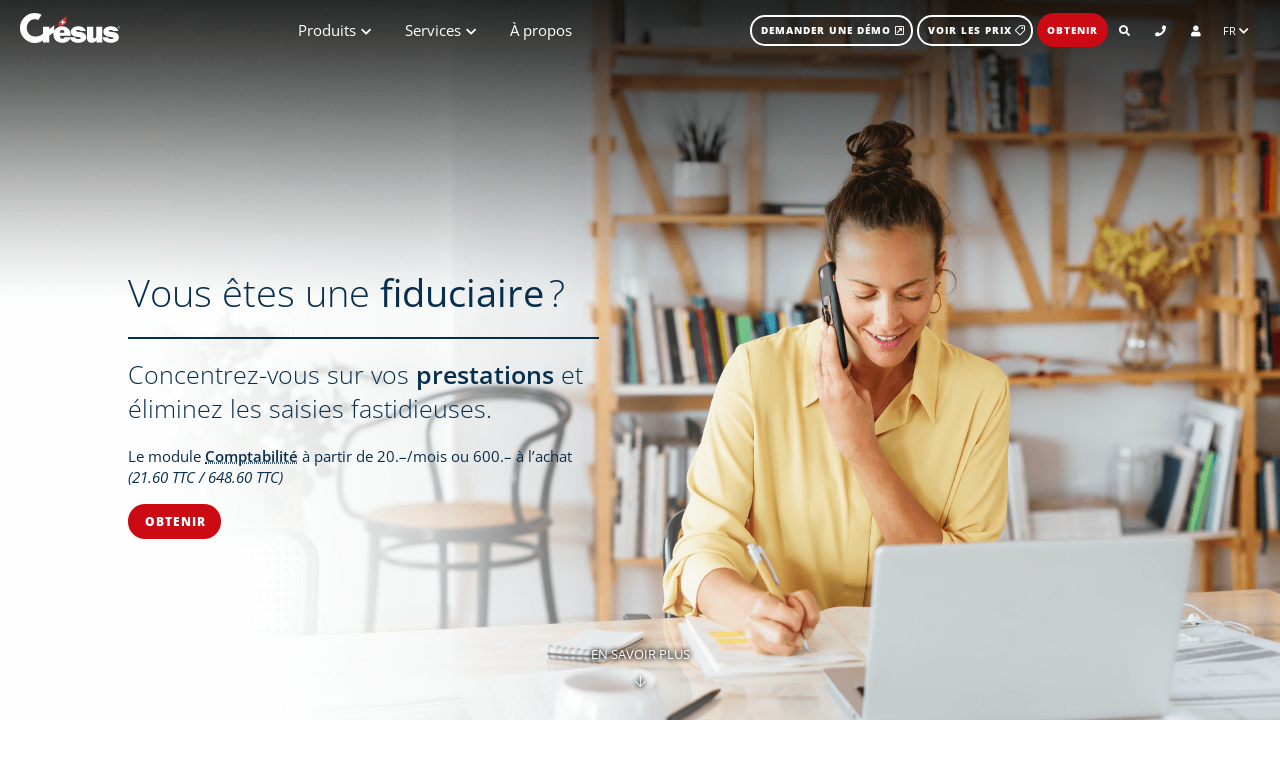

--- FILE ---
content_type: text/html; charset=utf-8
request_url: https://cresus.ch/fr/fiduciaires
body_size: 17833
content:
<!DOCTYPE html>
<html lang="fr">
  <head>
    <meta charset="utf-8"/>
    <meta name="viewport" content="width=device-width, initial-scale=1"/>
    <link rel="canonical" href="https://www.cresus.ch/fr/fiduciaires"/>
    <title>
      Crésus pour fiduciaires
    </title>
    <meta name="description" content="Épargnez-vous des gestes répétés en automatisant les écritures et la production d'états financiers grâce au logiciel Crésus, dès 20.–/mois"/>
    <meta name="keywords" content="Crésus, gestion, compta, comptabilité, logiciel de comptabilité, salaire, salaires, logiciel de salaires, facturation, logiciel,  gestion commerciale, logiciel de facturation, entreprise, gestion financière, gestion commerciale, gestion du personnel, logiciel gestion, logiciel gestion entreprise, moyennes entreprises, pme, pmi, solutions métiers, solution métier"/>
    <script>
document.documentElement.classList.add('js-enabled')    </script>
    <link rel="stylesheet" href="/fonts/fontawesome/fontawesome.min.css"/>
    <style type="text/css">
.color-c1 {
  --color: #c2d2df;
}

.color-c2 {
  --color: #6e94b3;
}

.color-c3 {
  --color: #0d4c80;
}

.color-c4 {
  --color: #082e4d;
}

.color-c5 {
  --color: #041726;
}

.color-red1 {
  --color: #f2c2c4;
}

.color-red2 {
  --color: #e16c72;
}

.color-red3 {
  --color: #cc0a14;
}

.color-red4 {
  --color: #7b060c;
}

.color-red5 {
  --color: #330305;
}

.color-cf1 {
  --color: #ddead1;
}

.color-cf2 {
  --color: #adce90;
}

.color-cf3 {
  --color: #76ad46;
}

.color-cf4 {
  --color: #47682a;
}

.color-cf5 {
  --color: #1e2b12;
}

.color-cs1 {
  --color: #fde5ce;
}

.color-cs2 {
  --color: #fcc189;
}

.color-cs3 {
  --color: #f9983a;
}

.color-cs4 {
  --color: #965b23;
}

.color-cs5 {
  --color: #3e260f;
}

.color-cc1 {
  --color: #cde3f3;
}

.color-cc2 {
  --color: #88bbe2;
}

.color-cc3 {
  --color: #398ece;
}

.color-cc4 {
  --color: #22557c;
}

.color-cc5 {
  --color: #0e2434;
}

.color-cplus1 {
  --color: #fff;
}

.color-cplus2 {
  --color: #ccc;
}

.color-cplus3 {
  --color: #888;
}

.color-cplus4 {
  --color: #555;
}

.color-cplus5 {
  --color: #222;
}

.palette-c {
  --color1: #c2d2df;
  --color1-h: 206.8965517241deg;
  --color1-s: 31.1827956989%;
  --color1-l: 81.7647058824%;
  --color2: #6e94b3;
  --color2-h: 206.9565217391deg;
  --color2-s: 31.221719457%;
  --color2-l: 56.6666666667%;
  --color3: #0d4c80;
  --color3-h: 207.1304347826deg;
  --color3-s: 81.5602836879%;
  --color3-l: 27.6470588235%;
  --color4: #082e4d;
  --color4-h: 206.9565217391deg;
  --color4-s: 81.1764705882%;
  --color4-l: 16.6666666667%;
  --color5: #041726;
  --color5-h: 206.4705882353deg;
  --color5-s: 80.9523809524%;
  --color5-l: 8.2352941176%;
  --title-color: var(--color4);
}

.palette-red {
  --color1: #f2c2c4;
  --color1-h: 357.5deg;
  --color1-s: 64.8648648649%;
  --color1-l: 85.4901960784%;
  --color2: #e16c72;
  --color2-h: 356.9230769231deg;
  --color2-s: 66.1016949153%;
  --color2-l: 65.2941176471%;
  --color3: #cc0a14;
  --color3-h: 356.9072164948deg;
  --color3-s: 90.6542056075%;
  --color3-l: 41.9607843137%;
  --color4: #7b060c;
  --color4-h: 356.9230769231deg;
  --color4-s: 90.6976744186%;
  --color4-l: 25.2941176471%;
  --color5: #330305;
  --color5-h: 357.5deg;
  --color5-s: 88.8888888889%;
  --color5-l: 10.5882352941%;
  --title-color: var(--color4);
}

.palette-cf {
  --color1: #ddead1;
  --color1-h: 91.2deg;
  --color1-s: 37.3134328358%;
  --color1-l: 86.862745098%;
  --color2: #adce90;
  --color2-h: 91.935483871deg;
  --color2-s: 38.75%;
  --color2-l: 68.6274509804%;
  --color3: #76ad46;
  --color3-h: 92.0388349515deg;
  --color3-s: 42.3868312757%;
  --color3-l: 47.6470588235%;
  --color4: #47682a;
  --color4-h: 91.935483871deg;
  --color4-s: 42.4657534247%;
  --color4-l: 28.6274509804%;
  --color5: #1e2b12;
  --color5-h: 91.2deg;
  --color5-s: 40.9836065574%;
  --color5-l: 11.9607843137%;
  --title-color: var(--color4);
}

.palette-cs {
  --color1: #fde5ce;
  --color1-h: 29.3617021277deg;
  --color1-s: 92.1568627451%;
  --color1-l: 90%;
  --color2: #fcc189;
  --color2-h: 29.2173913043deg;
  --color2-s: 95.041322314%;
  --color2-l: 76.2745098039%;
  --color3: #f9983a;
  --color3-h: 29.5287958115deg;
  --color3-s: 94.0886699507%;
  --color3-l: 60.1960784314%;
  --color4: #965b23;
  --color4-h: 29.2173913043deg;
  --color4-s: 62.1621621622%;
  --color4-l: 36.2745098039%;
  --color5: #3e260f;
  --color5-h: 29.3617021277deg;
  --color5-s: 61.038961039%;
  --color5-l: 15.0980392157%;
  --title-color: var(--color4);
}

.palette-cc {
  --color1: #cde3f3;
  --color1-h: 205.2631578947deg;
  --color1-s: 61.2903225806%;
  --color1-l: 87.8431372549%;
  --color2: #88bbe2;
  --color2-h: 206deg;
  --color2-s: 60.8108108108%;
  --color2-l: 70.9803921569%;
  --color3: #398ece;
  --color3-h: 205.7718120805deg;
  --color3-s: 60.3238866397%;
  --color3-l: 51.568627451%;
  --color4: #22557c;
  --color4-h: 206deg;
  --color4-s: 56.9620253165%;
  --color4-l: 30.9803921569%;
  --color5: #0e2434;
  --color5-h: 205.2631578947deg;
  --color5-s: 57.5757575758%;
  --color5-l: 12.9411764706%;
  --title-color: var(--color4);
}

.palette-cplus {
  --color1: #fff;
  --color1-h: 0deg;
  --color1-s: 0%;
  --color1-l: 100%;
  --color2: #ccc;
  --color2-h: 0deg;
  --color2-s: 0%;
  --color2-l: 80%;
  --color3: #888;
  --color3-h: 0deg;
  --color3-s: 0%;
  --color3-l: 53.3333333333%;
  --color4: #555;
  --color4-h: 0deg;
  --color4-s: 0%;
  --color4-l: 33.3333333333%;
  --color5: #222;
  --color5-h: 0deg;
  --color5-s: 0%;
  --color5-l: 13.3333333333%;
  --title-color: var(--color4);
}

.color-1 {
  --color: var(--color1);
}

.color-2 {
  --color: var(--color2);
}

.color-3 {
  --color: var(--color3);
}

.color-4 {
  --color: var(--color4);
}

.color-5 {
  --color: var(--color5);
}

@font-face {
  font-family: "Open Sans";
  font-style: normal;
  font-weight: 300;
  src: url("/fonts/open-sans-v26-latin-300.woff2") format("woff2");
}
@font-face {
  font-family: "Open Sans";
  font-style: normal;
  font-weight: 400;
  src: url("/fonts/open-sans-v26-latin-regular.woff2") format("woff2");
}
@font-face {
  font-family: "Open Sans";
  font-style: normal;
  font-weight: 600;
  src: url("/fonts/open-sans-v26-latin-600.woff2") format("woff2");
}
@font-face {
  font-family: "Open Sans";
  font-style: normal;
  font-weight: 800;
  src: url("/fonts/open-sans-v26-latin-800.woff2") format("woff2");
}
@font-face {
  font-family: "Open Sans";
  font-style: italic;
  font-weight: 300;
  src: url("/fonts/open-sans-v26-latin-300italic.woff2") format("woff2");
}
@font-face {
  font-family: "Open Sans";
  font-style: italic;
  font-weight: 400;
  src: url("/fonts/open-sans-v26-latin-italic.woff2") format("woff2");
}
@font-face {
  font-family: "Open Sans";
  font-style: italic;
  font-weight: 600;
  src: url("/fonts/open-sans-v26-latin-600italic.woff2") format("woff2");
}
* {
  padding: 0;
  margin: 0;
  box-sizing: border-box;
}

html {
  scroll-behavior: smooth;
}

body {
  position: relative;
  font-family: "Open Sans", sans-serif;
  --font-family: "Open Sans", sans-serif;
  color: #222;
  --text-color: #222;
  --title-color: var(--color4);
  --link-color: var(--color3);
  --background-color: white;
  text-wrap: pretty;
  font-size: 17.5px;
  --color1: #c2d2df;
  --color1-h: 206.8965517241deg;
  --color1-s: 31.1827956989%;
  --color1-l: 81.7647058824%;
  --color2: #6e94b3;
  --color2-h: 206.9565217391deg;
  --color2-s: 31.221719457%;
  --color2-l: 56.6666666667%;
  --color3: #0d4c80;
  --color3-h: 207.1304347826deg;
  --color3-s: 81.5602836879%;
  --color3-l: 27.6470588235%;
  --color4: #082e4d;
  --color4-h: 206.9565217391deg;
  --color4-s: 81.1764705882%;
  --color4-l: 16.6666666667%;
  --color5: #041726;
  --color5-h: 206.4705882353deg;
  --color5-s: 80.9523809524%;
  --color5-l: 8.2352941176%;
}

a {
  color: var(--text-color);
  text-decoration: none;
}
a:hover {
  opacity: 0.7;
}

b {
  font-weight: bolder;
}

img {
  max-width: 100%;
  height: auto;
}

h1,
.supertitle {
  font-size: 25px;
  font-weight: bold;
  color: var(--title-color);
}

h1.big {
  font-size: 37.5px;
  font-weight: 100;
}

.subtitle {
  font-size: 37.5px;
  font-weight: 100;
  color: var(--title-color);
}

h1.big ~ .subtitle {
  font-size: 25px;
  font-weight: lighter;
}

h2,
.h2 {
  font-size: 22px;
  font-weight: normal;
  color: var(--title-color);
  margin-bottom: 0.83em;
}

h2.supertitle {
  margin-bottom: 0;
}

h2.subtitle {
  margin-bottom: 0.5em;
}

.alt-h2 h2,
h2.alt,
.h2.alt {
  border-bottom-width: 2px;
  border-bottom-style: solid;
  border-bottom-color: var(--title-color);
  padding-bottom: 0.5em;
}

h3 {
  font-size: 1em;
  font-weight: bold;
}

small {
  font-size: 15px;
}

strong {
  font-weight: 600;
  color: var(--title-color);
}

blockquote {
  font-size: 20px;
  font-style: italic;
}
blockquote cite {
  display: block;
  font-size: 15px;
  font-style: normal;
}
blockquote cite small {
  font-size: 12px;
}

input,
textarea {
  font-size: 15px;
}

p + p {
  margin-top: 1em;
}

.color-grey {
  --color: #f0f0f0;
}

@media (prefers-reduced-motion) {
  * {
    transition-property: none !important;
  }
}    </style>
    <style type="text/css">
main .row {
  display: flex;
  justify-content: space-evenly;
}
@media (min-width: 900px) {
  main .hero {
    background-image: url("/pages/fr/fiduciaires/www/bg_fidu.png");
  }
}
main .hero .ttc {
  font-style: italic;
  display: block;
}
main .arg p {
  padding-bottom: 2em;
}
main #clients .header {
  text-align: center;
  padding-bottom: 20px;
}
main #clients .header h2 {
  font-size: 1.4em;
  border: none;
  position: relative;
  margin: 0px auto;
}
@media (min-width: 768px) {
  main #clients .header h2::before, main #clients .header h2::after {
    content: "";
    display: block;
    width: 20%;
    background: #082e4d;
    height: 2px;
    position: absolute;
  }
}
main #clients .header h2::before {
  top: 20px;
  left: 0px;
}
main #clients .header h2::after {
  top: 20px;
  right: 0px;
}
main #clients .header p {
  margin: 0px auto;
  padding: 2em 0px;
}
@media (min-width: 768px) {
  main #clients .header p {
    width: 45%;
  }
}
main #clients .boxes {
  display: flex;
  flex-direction: row;
  flex-wrap: wrap;
  margin-top: -60px;
  margin-left: -40px;
}
main #clients .boxes > * {
  margin-top: 100px;
  margin-left: 40px;
  flex-grow: 1;
  flex-basis: 300px;
  background: #0d4c80;
  color: #fff;
  --text-color: white;
  --title-color: white;
  --link-color: white;
  padding: 2em;
}
main #clients .boxes > * .pie {
  padding: 0.5em;
  border-radius: 200px;
  width: 120px;
  height: 120px;
  margin: -95px auto 0px auto;
  background: #0d4c80;
}
main #clients .boxes > * h3 {
  margin: 1em 0px;
  font-weight: 600;
  padding-bottom: 1em;
  border-bottom: 1px solid rgba(255, 255, 255, 0.25);
}
main #report {
  background: var(--color1);
}
@media (min-width: 900px) {
  main #report {
    background: url("/pages/fr/fiduciaires/www/bg_fidu2.png") right max(50vw - 645px, 0px) center/auto 100% no-repeat;
  }
  main #report p {
    width: 60%;
  }
}
main #report h2 {
  font-size: 25px;
  border: none;
  padding-bottom: 0;
}
main .grey {
  background: rgb(238, 238, 238);
  background: linear-gradient(0deg, rgb(238, 238, 238) 0%, rgb(255, 255, 255) 100%);
}
main #dealers .container {
  display: flex;
  align-items: center;
  justify-content: space-between;
}
main #dealers .container img {
  width: 25%;
}
main #dealers .container .wrap {
  width: 70%;
}    </style>
    <script>

        (function initAnalytics() {
  (function (w, d, s, l, i) {
    w[l] = w[l] || [];
    w[l].push({
      'gtm.start': new Date().getTime(),
      event: 'gtm.js'
    });
    var f = d.getElementsByTagName(s)[0],
      j = d.createElement(s),
      dl = l != 'dataLayer' ? '&l=' + l : '';
    j.async = true;
    j.src = 'https://www.googletagmanager.com/gtm.js?id=' + i + dl;
    f.parentNode.insertBefore(j, f);
    console.log('Google Tag Manager script initialized');
  })(window, document, 'script', 'dataLayer', 'GTM-T7RW8PG');
  (function (l) {
    _linkedin_partner_id = '8156042';
    window._linkedin_data_partner_ids = window._linkedin_data_partner_ids || [];
    window._linkedin_data_partner_ids.push(_linkedin_partner_id);
    if (!l) {
      window.lintrk = function (a, b) {
        window.lintrk.q.push([a, b]);
      };
      window.lintrk.q = [];
    }
    var s = document.getElementsByTagName('script')[0];
    var b = document.createElement('script');
    b.type = 'text/javascript';
    b.async = true;
    b.src = 'https://snap.licdn.com/li.lms-analytics/insight.min.js';
    s.parentNode.insertBefore(b, s);
    console.log('LinkedIn tracking script initialized');
  })(window.lintrk);
})()

            </script>
    <style type="text/css">
._header_hfcrn_1 {
  position: fixed;
  top: 0px;
  width: 100%;
  max-height: 100%;
  z-index: 5;
  display: flex;
  flex-direction: column;
  pointer-events: none;
}
._header_hfcrn_1 > * {
  pointer-events: auto;
}
._header_hfcrn_1.no-sticky {
  position: absolute;
}

.navbar {
  padding: 5px 20px;
  height: 60px;
  background-color: var(--color4);
  font-size: 15px;
  box-shadow: 0px 0px 10px hsla(var(--color4-h), var(--color4-s), var(--color4-l), 0.5);
  transition: background-color 100ms linear, transform 100ms linear;
}
.navbar ._content_hfcrn_26 {
  display: flex;
  justify-content: space-between;
  align-items: center;
  position: relative;
}
.navbar ._content_hfcrn_26 ._logo_hfcrn_32 {
  height: 30px;
  width: 100px;
}
.navbar ._content_hfcrn_26 ._logo_hfcrn_32:hover {
  opacity: 0.7;
}
.navbar ._content_hfcrn_26 ._logo_hfcrn_32:active {
  opacity: 0.85;
}
.navbar ul._menu_hfcrn_42 {
  padding: 0;
  margin: 0;
}
.navbar ul._menu_hfcrn_42 > li {
  padding: 0;
  margin: 0;
  list-style: none;
  display: inline-block;
}
.navbar ._mainMenu_hfcrn_52 {
  display: none;
}
@media (min-width: 1040px) {
  .navbar ._mainMenu_hfcrn_52 {
    display: unset;
  }
}
.navbar ._mainMenu_hfcrn_52 > li > a i, .navbar ._mainMenu_hfcrn_52 > li > div > a i {
  font-size: 11.5px;
  margin-left: 5px;
}
.navbar ._secondaryMenu_hfcrn_64 {
  display: none;
}
@media (min-width: 715px) {
  .navbar ._secondaryMenu_hfcrn_64 {
    display: unset;
  }
}
.navbar ._secondaryMenu_hfcrn_64 ._demo_hfcrn_72 {
  font-size: 10px;
}
.navbar ._secondaryMenu_hfcrn_64 ._prix_hfcrn_75 {
  font-size: 10px;
}
.navbar ._secondaryMenu_hfcrn_64 ._prix_hfcrn_75 i {
  margin-left: 2px;
}
.navbar ._tertiaryMenu_hfcrn_81 {
  display: none;
}
@media (min-width: 355px) {
  .navbar ._tertiaryMenu_hfcrn_81 {
    display: unset;
  }
}
.navbar ._smallMenuButton_hfcrn_89 {
  margin-right: -10px;
}
@media (min-width: 1040px) {
  .navbar ._smallMenuButton_hfcrn_89 {
    display: none;
  }
}
.navbar ._smallMenuButton_hfcrn_89 a {
  min-width: 50px;
  text-align: center;
}
.navbar ._smallMenuButton_hfcrn_89 ._close_hfcrn_101 {
  display: none;
}

._smallMenu_hfcrn_89 {
  display: none;
  flex-grow: 1;
  overflow: auto;
}

._menuState_hfcrn_111 {
  display: none;
}

.js-enabled ._menuState_hfcrn_111:not(:checked) ~ .navbar._transparent_hfcrn_115.is-transparent {
  background-color: transparent;
  box-shadow: none;
}
.js-enabled ._menuState_hfcrn_111:not(:checked) ~ .navbar.hidden {
  transform: translateY(-100%);
}

._menuState_hfcrn_111:checked ~ ._smallMenu_hfcrn_89 {
  display: unset;
}

._menuState_hfcrn_111:checked ~ .navbar ._smallMenuButton_hfcrn_89 ._open_hfcrn_127 {
  display: none;
}
._menuState_hfcrn_111:checked ~ .navbar ._smallMenuButton_hfcrn_89 ._close_hfcrn_101 {
  display: unset;
}

li._cresus_2022_hfcrn_134 {
  position: relative;
}
li._cresus_2022_hfcrn_134 a._notification_hfcrn_137 {
  position: absolute;
  margin-top: 1.5em;
  left: -20px;
  background: #76ad46;
  border-radius: 3px;
  color: #fff;
  display: flex;
  align-items: center;
  padding: 0.5em;
  width: 280px;
  box-shadow: 0px 0px 10px rgba(0, 0, 0, 0.3) i;
  box-shadow-font-size: 1.5em;
}
li._cresus_2022_hfcrn_134 a._notification_hfcrn_137 p {
  padding-left: 0.5em;
}
li._cresus_2022_hfcrn_134 a._notification_hfcrn_137::before {
  content: "";
  display: block;
  border-bottom: 20px solid #76ad46;
  border-top: none;
  border-left: none;
  border-right: none;
  width: 20px;
  height: 20px;
  transform: rotate(45deg);
  position: absolute;
  top: -25px;
  left: 75px;
}
li._cresus_2022_hfcrn_134 a._notification_hfcrn_137:hover {
  opacity: 1;
  transform: scale(1.1);
  transition: all 0.3s ease-in-out;
}    </style>
    <script defer src="/components/body-scroll-import/www/body-scroll.js"></script>
    <style type="text/css">
._area_1mail_1 {
  outline: none;
}
._area_1mail_1 ._submenu_1mail_4 {
  display: none;
}
._area_1mail_1:hover ._submenu_1mail_4, ._area_1mail_1:focus-within ._submenu_1mail_4 {
  display: block;
}
._area_1mail_1[data-test-menu-no-hover]:hover ._submenu_1mail_4 {
  display: none;
}
._area_1mail_1[data-test-menu-no-hover]:hover:focus-within ._submenu_1mail_4 {
  display: block;
}
._area_1mail_1[data-test-menu-no-hover]:hover ._safeArea_1mail_16 {
  display: none;
}
._area_1mail_1._standardSize_1mail_19 {
  position: relative;
}
._area_1mail_1._standardSize_1mail_19 ._submenu_1mail_4 {
  position: absolute;
  left: 50%;
  top: 100%;
  transform: translateX(-50%);
  width: max-content;
  max-width: 300px;
  text-align: center;
  pointer-events: none;
}
._area_1mail_1._standardSize_1mail_19 ._submenu_1mail_4 ._position_1mail_32 {
  pointer-events: auto;
  display: flex;
  flex-direction: column;
  text-align: left;
}
._area_1mail_1._standardSize_1mail_19 ._submenu_1mail_4 ._position_1mail_32 ._triangle_1mail_38 {
  position: relative;
  width: 0;
  height: 0;
  margin: auto;
  border-style: solid;
  border-width: 0 12.5px 10px 12.5px;
  border-color: transparent transparent white transparent;
}
._area_1mail_1._standardSize_1mail_19 ._submenu_1mail_4[data-position~=top] {
  top: unset;
  bottom: 100%;
}
._area_1mail_1._standardSize_1mail_19 ._submenu_1mail_4[data-position~=top] ._triangle_1mail_38 {
  order: 1;
  border-width: 10px 12.5px 0 12.5px;
  border-color: white transparent transparent transparent;
}
._area_1mail_1._fullSize_1mail_56 ._submenu_1mail_4 {
  position: absolute;
  left: 0;
  right: 0;
  pointer-events: none;
}
._area_1mail_1._fullSize_1mail_56 ._submenu_1mail_4 ._position_1mail_32 {
  display: flex;
  flex-direction: column;
}
._area_1mail_1._fullSize_1mail_56 ._submenu_1mail_4 ._position_1mail_32 ._box_1mail_66 {
  width: 100%;
  pointer-events: auto;
  margin-left: auto;
  margin-right: auto;
  transition: opacity 0.1s linear;
}
._area_1mail_1._fullSize_1mail_56 ._submenu_1mail_4 ._position_1mail_32 ._safeArea_1mail_16 {
  order: 1;
  pointer-events: auto;
  height: 4px;
}
._area_1mail_1:not(:focus-within)._fullSize_1mail_56 ._safeArea_1mail_16:nth-child(3):hover ~ ._box_1mail_66 {
  opacity: 0.9;
}
._area_1mail_1:not(:focus-within)._fullSize_1mail_56 ._safeArea_1mail_16:nth-child(4):hover ~ ._box_1mail_66 {
  opacity: 0.8;
}
._area_1mail_1:not(:focus-within)._fullSize_1mail_56 ._safeArea_1mail_16:nth-child(5):hover ~ ._box_1mail_66 {
  opacity: 0.7;
}
._area_1mail_1:not(:focus-within)._fullSize_1mail_56 ._safeArea_1mail_16:nth-child(6):hover ~ ._box_1mail_66 {
  opacity: 0.6;
}
._area_1mail_1:not(:focus-within)._fullSize_1mail_56 ._safeArea_1mail_16:nth-child(7):hover ~ ._box_1mail_66 {
  opacity: 0.5;
}
._area_1mail_1 ._box_1mail_66 {
  background: white;
  color: #041726;
  border-radius: 5px;
  box-shadow: 0px 0px 30px rgba(85, 85, 85, 0.5);
}    </style>
    <style type="text/css">
._menuButton_16lgy_1 {
  display: inline-block;
  padding: 1em;
  color: #fff;
  cursor: pointer;
}
._menuButton_16lgy_1:hover {
  opacity: 0.5;
  margin: -20px;
  padding: calc(1em + 20px);
  z-index: 1;
  position: relative;
}
._menuButton_16lgy_1:hover ._safeArea_16lgy_14 {
  position: absolute;
  width: 200%;
  left: 50%;
  height: 15px;
  top: 62%;
  transform: translateX(-50%);
}
._menuButton_16lgy_1:active {
  opacity: 0.75;
}    </style>
    <style type="text/css">
._bigMenu_1n3ml_1 {
  display: flex;
  flex-direction: row;
  justify-content: center;
}
._bigMenu_1n3ml_1 > * {
  flex-basis: 0;
  flex-grow: 1;
  padding: 6px;
  display: flex;
  flex-direction: column;
}
._bigMenu_1n3ml_1 > *:not(:first-child):not(:last-child) {
  border-left: 1px solid #082e4d;
  border-right: 1px solid #082e4d;
  margin-left: -1px;
  margin-right: -1px;
}
._bigMenu_1n3ml_1 > * > div {
  flex-grow: 1;
  flex-basis: 0;
}
._bigMenu_1n3ml_1 h3 {
  font-size: 12px;
  letter-spacing: 1px;
  font-weight: bold;
  text-transform: uppercase;
  margin: 6px;
  margin-bottom: 3px;
}

html[lang=fr] ._clients_1n3ml_32 > div, html[lang=""] ._clients_1n3ml_32 > div {
  display: flex;
  flex-direction: row;
}
html[lang=fr] ._clients_1n3ml_32 > div a, html[lang=""] ._clients_1n3ml_32 > div a {
  flex-basis: 0;
  flex-direction: column;
  justify-content: center;
  align-items: center;
  text-align: center;
}
html[lang=fr] ._clients_1n3ml_32 > div a img, html[lang=""] ._clients_1n3ml_32 > div a img {
  max-height: 35%;
  margin-bottom: 6px;
}
html[lang=de] ._clients_1n3ml_32 > div {
  display: flex;
  flex-direction: column;
}
html[lang=de] ._clients_1n3ml_32 > div:nth-of-type(1) {
  flex-grow: 2;
}
html[lang=de] ._clients_1n3ml_32 > div:nth-of-type(2) > :last-child {
  display: none;
}

._modules_1n3ml_58 > div {
  display: flex;
  flex-direction: column;
}
._modules_1n3ml_58 ._cf_1n3ml_62 {
  background-color: #76ad46;
  background: rgb(75, 153, 35);
  background: linear-gradient(90deg, rgb(75, 153, 35) 0%, rgb(124, 186, 92) 100%);
}
._modules_1n3ml_58 ._cs_1n3ml_67 {
  background-color: #f9983a;
  background: rgb(255, 138, 0);
  background: linear-gradient(90deg, rgb(255, 138, 0) 0%, rgb(255, 173, 77) 100%);
}
._modules_1n3ml_58 ._cc_1n3ml_72 {
  background-color: #398ece;
  background: rgb(0, 141, 255);
  background: linear-gradient(90deg, rgb(0, 141, 255) 0%, rgb(85, 158, 217) 100%);
}

._plus_1n3ml_78 > div {
  display: flex;
  flex-direction: column;
}
._plus_1n3ml_78 > div > div {
  flex-grow: 1;
  display: flex;
  flex-direction: row;
  flex-basis: 0;
}
._plus_1n3ml_78 > div ._extras_1n3ml_88 {
  flex-grow: 2;
}
._plus_1n3ml_78 > div ._extras_1n3ml_88 > div {
  flex-grow: 1;
  display: flex;
  flex-direction: column;
}
._plus_1n3ml_78 > div ._extras_1n3ml_88 > div > * {
  flex-grow: 1;
  display: flex;
  flex-direction: row;
  color: #082e4d;
  padding: 0px 6px;
  align-items: center;
}
._plus_1n3ml_78 > div ._extras_1n3ml_88 > div > *:hover {
  opacity: 0.5;
}
._plus_1n3ml_78 > div ._extras_1n3ml_88 > div > *._current_1n3ml_107 {
  opacity: 0.5;
}
._plus_1n3ml_78 > div ._extras_1n3ml_88 > div > * img {
  width: 18px;
  height: 18px;
  margin-left: 2px;
  margin-right: 6px;
}    </style>
    <style type="text/css">
._ratioContainer_1mp17_1 {
  position: relative;
  display: flex;
}
._ratioContainer_1mp17_1 > div > div {
  position: absolute;
  top: 0;
  left: 0;
  width: 100%;
  height: 100%;
}    </style>
    <style type="text/css">
._bigButton_1szn0_1 {
  display: flex;
  flex-direction: row;
  align-items: center;
  background-color: #0d4c80;
  color: white;
  margin: 6px;
  border-radius: 3px;
  flex-grow: 1;
  position: relative;
}
._bigButton_1szn0_1 span {
  padding-left: 20px;
  font-size: 20px;
  font-weight: 800;
}
._bigButton_1szn0_1 i {
  width: 90px;
  font-size: 2.5em;
  text-align: center;
}
._bigButton_1szn0_1 img {
  margin: 0 7%;
  max-height: 50%;
  width: 50px;
  height: 50px;
}
._bigButton_1szn0_1:hover {
  opacity: 0.8;
}
._bigButton_1szn0_1:active {
  opacity: 0.6;
}
._bigButton_1szn0_1._current_1szn0_34 {
  opacity: 0.8;
  cursor: default;
}
._bigButton_1szn0_1[target=_blank] {
  background-color: #c2d2df;
  color: #041726;
}
._bigButton_1szn0_1[target=_blank] i.external-link {
  color: white;
  margin-left: 2px;
  font-size: 15px;
  opacity: 0.8;
  width: unset;
  display: block;
}    </style>
    <style type="text/css">
._bigMenu_dnitk_1 {
  display: flex;
  flex-direction: row;
  justify-content: center;
}
._bigMenu_dnitk_1 > * {
  flex-basis: 0;
  flex-grow: 1;
  padding: 6px;
  display: flex;
  flex-direction: column;
}
._bigMenu_dnitk_1 > *:not(:first-child):not(:last-child) {
  border-left: 1px solid #082e4d;
  border-right: 1px solid #082e4d;
  margin-left: -1px;
  margin-right: -1px;
}
._bigMenu_dnitk_1 > * > div {
  flex-grow: 1;
  flex-basis: 0;
}
._bigMenu_dnitk_1 h3 {
  font-size: 12px;
  letter-spacing: 1px;
  font-weight: bold;
  text-transform: uppercase;
  margin: 6px;
  margin-bottom: 3px;
}

._servicesMenu_dnitk_32 {
  height: 230px;
}
._servicesMenu_dnitk_32 a:not(._big_dnitk_1) i {
  width: 53px;
  font-size: 1.6em;
}
._servicesMenu_dnitk_32 ._triangle_dnitk_39 {
  display: none;
}
html[lang=de] ._servicesMenu_dnitk_32 ._notnow_dnitk_42 {
  display: none;
}
html[lang=de] ._servicesMenu_dnitk_32 ._triangle_dnitk_39 {
  display: block;
  border-bottom: solid 30px transparent;
  border-top: solid 30px #cc0a14;
  border-left: solid 30px transparent;
  border-right: solid 30px #cc0a14;
  position: absolute;
  top: 0px;
  right: 0px;
  width: 0;
  height: 0;
}
html[lang=de] ._servicesMenu_dnitk_32 ._triangle_dnitk_39 div {
  transform: rotate(45deg);
  position: absolute;
  top: -17px;
  right: -27px;
  font-weight: bold;
}    </style>
    <style type="text/css">
._menuButton_n7taj_1 {
  display: inline-block;
  padding: 1em;
  color: #fff;
  cursor: pointer;
}
._menuButton_n7taj_1:hover {
  opacity: 0.5;
}
._menuButton_n7taj_1:active {
  opacity: 0.75;
}    </style>
    <style type="text/css">
._row_esl61_1 {
  display: flex;
  flex-direction: row;
  align-items: center;
}    </style>
    <style type="text/css">
._button_67y17_1 {
  font-size: 12px;
  display: inline-block;
  border-radius: 2em;
  text-transform: uppercase;
  font-weight: bold;
  font-style: normal;
  text-decoration: none;
  text-shadow: none;
  padding: 0.65em 0.65em 0.65em calc(0.65em + 2px);
  min-width: 60px;
  letter-spacing: 1px;
  text-align: center;
  cursor: pointer;
}
._button_67y17_1:hover {
  opacity: 1;
}
._button_67y17_1:active {
  opacity: 0.8;
}
._button_67y17_1._default_67y17_22 {
  border: 2px solid var(--title-color);
  color: var(--title-color);
}
._button_67y17_1._default_67y17_22:hover {
  background: var(--title-color);
  color: var(--background-color);
}
._button_67y17_1._default_67y17_22:active {
  opacity: 0.8;
}
._button_67y17_1._white_67y17_33 {
  border: 2px solid white;
  color: white;
}
._button_67y17_1._white_67y17_33:hover {
  background: #fff;
  color: black;
  mix-blend-mode: screen;
}
._button_67y17_1._whiteBackground_67y17_42 {
  border: 2px solid transparent;
  background: #fff;
  color: black;
  mix-blend-mode: screen;
}
._button_67y17_1._whiteBackground_67y17_42:hover {
  background: unset;
  mix-blend-mode: unset;
  border-color: white;
  color: white;
}
._button_67y17_1._blue_67y17_54 {
  border: 2px solid #082e4d;
  color: #082e4d;
}
._button_67y17_1._blue_67y17_54:hover {
  background: #082e4d;
  color: white;
}
._button_67y17_1._blueBackground_67y17_62 {
  border: 2px solid transparent;
  background: #082e4d;
  color: white;
}
._button_67y17_1._blueBackground_67y17_62:hover {
  border: 2px solid #082e4d;
  background: unset;
  color: #082e4d;
}
._button_67y17_1._cf_67y17_72 {
  border: 2px solid #47682a;
  color: #47682a;
}
._button_67y17_1._cf_67y17_72:hover {
  background: #47682a;
  color: white;
}
._button_67y17_1._cc_67y17_80 {
  border: 2px solid #22557c;
  color: #22557c;
}
._button_67y17_1._cc_67y17_80:hover {
  background: #22557c;
  color: white;
}
._button_67y17_1._cs_67y17_88 {
  border: 2px solid #965b23;
  color: #965b23;
}
._button_67y17_1._cs_67y17_88:hover {
  background: #965b23;
  color: white;
}
._button_67y17_1._red_67y17_96 {
  background: #cc0a14;
  color: white;
  padding: 0.75em 1.25em 0.75em calc(1.25em + 2px);
}
._button_67y17_1._red_67y17_96:hover {
  background: #7b060c;
}

small ._button_67y17_1 {
  font-size: 10px;
}

._button_67y17_1 + ._button_67y17_1 {
  margin-left: 1em;
}    </style>
    <style type="text/css">
._box_16sl7_1 {
  background-color: white;
  box-shadow: 0px 0px 25px black;
  margin-left: auto;
  margin-right: auto;
  margin-top: 30vh;
  align-self: flex-start;
  padding: 15px;
  border-radius: 5px;
  width: 90vh;
  max-width: 500px;
  position: relative;
}
._box_16sl7_1 h2 {
  font-size: 28px;
  font-weight: normal;
  text-align: center;
  --title-color: var(--text-color);
}
._box_16sl7_1 form {
  display: flex;
  flex-direction: row;
  flex-wrap: wrap;
  justify-content: center;
  align-items: center;
  margin-top: -5px;
  margin-bottom: -5px;
}
._box_16sl7_1 form > * {
  margin-top: 5px;
  margin-bottom: 5px;
}
._box_16sl7_1 form input[type=text] {
  border: 1px solid #888;
  border-radius: 3px;
  padding: 8px;
  flex-grow: 1;
  margin-right: 10px;
}    </style>
    <style type="text/css">
._button_bw733_1 {
  cursor: pointer;
  display: inline-block;
}    </style>
    <style type="text/css">
._stateInput_1dpi2_1 {
  display: none;
}

._dialog_1dpi2_5 {
  z-index: 10;
  visibility: hidden;
  opacity: 0;
  display: flex;
  position: fixed;
  top: 0;
  left: 0;
  right: 0;
  bottom: 0;
  background-color: rgba(0, 0, 0, 0.5);
  transition: all 0.4s;
}

._dialogContent_1dpi2_19 {
  margin: auto;
  min-width: 200px;
  min-height: 200px;
  background-color: white;
  border-radius: 0.25rem;
  padding: 20px;
  box-shadow: 0px 0px 8px rgba(0, 0, 0, 0.5);
  max-width: 800px;
  max-height: 100%;
  overflow: auto;
  cursor: auto;
  position: relative;
}

._stateInput_1dpi2_1:checked + ._dialog_1dpi2_5 {
  visibility: visible;
  opacity: 1;
}    </style>
    <style type="text/css">
._closeButton_14lde_1 {
  position: absolute;
  top: 0;
  right: 0;
  width: 42px;
  height: 42px;
  font-size: 20px;
  opacity: 0.5;
  color: var(--text-color);
  display: flex;
  align-items: center;
  justify-content: center;
  cursor: pointer;
}
._closeButton_14lde_1:hover {
  opacity: 1;
}
._closeButton_14lde_1:active {
  opacity: 0.75;
}    </style>
    <style type="text/css">
._submitButton_1xf61_1 {
  background-color: transparent;
}    </style>
    <style type="text/css">
._user_1a2qi_1 {
  display: flex;
  flex-direction: row;
  align-items: center;
  border-bottom: 1px solid rgba(0, 0, 0, 0.1);
  padding: 12px;
}
._user_1a2qi_1 i {
  margin-right: 5px;
  font-size: 20px;
}

._entries_1a2qi_13._entries_1a2qi_13 > a {
  display: block;
}    </style>
    <style type="text/css">
._submenuButton_1kncu_1 {
  display: inline-block;
  padding: 1em;
  color: inherit;
  cursor: pointer;
}
._submenuButton_1kncu_1:hover {
  opacity: 0.5;
}
._submenuButton_1kncu_1:active {
  opacity: 0.75;
}    </style>
    <style type="text/css">
@charset "UTF-8";
._menu_13h8a_2 > ul > li,
._group_13h8a_3 > ul > li {
  list-style: none;
  display: block;
}

._menu_13h8a_2 {
  background-color: var(--color5);
  color: white;
  --text-color: white;
  padding: 20px;
}

._group_13h8a_3 {
  padding-bottom: 5px;
}

._groupTitle_13h8a_19 {
  font-weight: bold;
  padding-top: 5px;
  padding-bottom: 5px;
}

._groupContent_13h8a_25 {
  margin: 0 0 0 15px;
}

._item_13h8a_29 + ._item_13h8a_29 {
  border-top: 1px solid rgba(255, 255, 255, 0.2);
}

._currentItem_13h8a_33 {
  position: relative;
}
._currentItem_13h8a_33::before {
  content: "▸";
  position: absolute;
  left: -20px;
  opacity: 0.4;
  height: 100%;
  display: inline-flex;
  flex-direction: row;
  align-items: center;
}
._currentItem_13h8a_33 ._itemLink_13h8a_46 {
  opacity: 0.5;
}

._itemLink_13h8a_46 {
  display: block;
  width: 100%;
  padding-top: 5px;
  padding-bottom: 5px;
  color: white;
}
._itemLink_13h8a_46:hover {
  opacity: 0.5;
}
._itemLink_13h8a_46 > img {
  width: 24px;
  margin-right: 10px;
  vertical-align: middle;
}
._itemLink_13h8a_46 > i {
  width: 24px;
  margin-right: 10px;
  text-align: center;
}

._separator_13h8a_71 {
  border-bottom: 1px solid black;
  margin: 5px;
}

@media (min-width: 715px) {
  ._secondary_13h8a_77 {
    display: none;
  }
}

@media (min-width: 355px) {
  ._tertiary_13h8a_83._tertiary_13h8a_83 {
    display: none;
  }
}

._tag_13h8a_88 {
  display: none;
}

html[lang=de] ._tag_13h8a_88 {
  display: inline-block;
  padding: 0.25em 0.5rem;
  background: #cc0a14;
  margin-left: 1em;
  border-radius: 0.125rem;
}    </style>
    <style type="text/css">
._buttons_veruk_1 {
  margin-bottom: -10px;
  margin-left: -10px;
}
._buttons_veruk_1 > * {
  margin-bottom: 10px;
  margin-left: 10px;
}

p + ._buttons_veruk_1,
._buttons_veruk_1 + p {
  margin-top: 1em;
}    </style>
    <style type="text/css">
@media (min-width: 900px) {
  main ._clientHero_c0w53_2 {
    background-color: var(--color1);
    --background-color: var(--color1);
    background-position: center;
    background-repeat: no-repeat;
    background-size: cover;
  }
  main ._clientHero_c0w53_2 .picto {
    flex-basis: 100px;
  }
  main ._clientHero_c0w53_2 .text-left {
    width: 46%;
    color: var(--color4);
    --text-color: var(--color4);
    --title-color: var(--color4);
    --link-color: var(--color4);
  }
  main ._clientHero_c0w53_2 .text-left h1 {
    border-bottom: 2px solid var(--title-color);
    padding-bottom: 0.5em;
    margin-bottom: 0.5em;
  }
  main ._clientHero_c0w53_2 .text-right {
    width: 46%;
  }
  main ._clientHero_c0w53_2 .text-right h1 {
    border-bottom: 2px solid var(--title-color);
    padding-bottom: 0.5em;
    margin-bottom: 0.5em;
  }
}    </style>
    <style type="text/css">
._hero_1q0up_1 {
  background: linear-gradient(to bottom, var(--color4), transparent 40%, transparent 50%, var(--color4)), url("/components/hero/www/confettis.png"), var(--color3);
  --background-color: var(--color3);
  display: flex;
  flex-direction: column;
  text-shadow: 0px 0px 5px rgb(0, 0, 0);
  text-align: center;
}
._hero_1q0up_1 > * {
  flex-grow: 1;
  display: flex;
  flex-direction: column;
}
._hero_1q0up_1 .picto {
  flex-grow: 1;
  flex-basis: 0;
  display: flex;
  flex-direction: column;
  align-items: center;
  justify-content: flex-end;
  padding-bottom: 40px;
}
._hero_1q0up_1 .picto img {
  width: 120px;
}
@media (min-width: 900px) {
  ._hero_1q0up_1 .picto img {
    display: none;
  }
}
._hero_1q0up_1 .subtitle {
  margin-top: 5px;
}
@media (min-width: 900px) {
  ._hero_1q0up_1 .text-left {
    align-self: flex-start;
    text-align: left;
    text-shadow: none;
  }
}
@media (min-width: 900px) {
  ._hero_1q0up_1 .text-right {
    align-self: flex-end;
    text-align: left;
    text-shadow: none;
  }
}
._hero_1q0up_1 .next {
  flex-grow: 1;
  display: flex;
  flex-direction: column;
  justify-content: flex-end;
  padding-top: 40px;
}
._hero_1q0up_1 .next a {
  font-size: 12.5px;
  text-shadow: 0px 0px 5px black, 0px 0px 5px black;
}

._big_1q0up_60 {
  min-height: 100vh;
  padding-top: 100px;
  padding-bottom: 40px;
}
.page-preview ._big_1q0up_60 {
  min-height: 800px;
}

._small_1q0up_69 {
  padding-top: 120px;
  padding-bottom: 60px;
}    </style>
    <style type="text/css">
._section_1gyq1_1 > div {
  margin-left: auto;
  margin-right: auto;
}
._section_1gyq1_1.dark {
  color: white;
  --text-color: white;
  --title-color: white;
  --link-color: white;
}

._colored_1gyq1_12 {
  background-color: var(--color);
  --background-color: var(--color);
}

._padding-m_1gyq1_17 {
  padding-top: 50px;
  padding-bottom: 50px;
}
@media (min-width: 900px) {
  ._padding-m_1gyq1_17 {
    padding-top: 80px;
    padding-bottom: 80px;
  }
}

._padding-s_1gyq1_28 {
  padding-top: 30px;
  padding-bottom: 30px;
}
@media (min-width: 900px) {
  ._padding-s_1gyq1_28 {
    padding-top: 50px;
    padding-bottom: 50px;
  }
}

._padding-collapse_1gyq1_39 {
  padding-top: 10px;
}
@media (min-width: 900px) {
  ._padding-collapse_1gyq1_39 {
    padding-top: 15px;
  }
}

._sized_1gyq1_48 {
  padding-left: 16px;
  padding-right: 16px;
}

._xl_1gyq1_53 > div {
  width: 95%;
  max-width: 1280px;
}

._l_1gyq1_58 > div {
  max-width: 1024px;
}
@media (min-width: 384px) {
  ._l_1gyq1_58 > div {
    width: calc(75% + 88px);
  }
}

._m_1gyq1_67 > div {
  max-width: 960px;
}
@media (min-width: 384px) {
  ._m_1gyq1_67 > div {
    width: calc(75% + 88px);
  }
}

._s_1gyq1_1 > div {
  max-width: 768px;
}
@media (min-width: 384px) {
  ._s_1gyq1_1 > div {
    width: calc(75% + 88px);
  }
}

._xs_1gyq1_85 > div {
  max-width: 640px;
}
@media (min-width: 384px) {
  ._xs_1gyq1_85 > div {
    width: calc(75% + 88px);
  }
}    </style>
    <style type="text/css">
._a_1vjz7_1 {
  color: var(--link-color);
  font-weight: 600;
  text-decoration-line: underline;
  text-decoration-style: dotted;
}    </style>
    <style type="text/css">
._next_1gwkz_1 {
  display: inline-block;
  color: #fff;
  text-align: center;
  text-transform: uppercase;
  font-size: 12px;
}
._next_1gwkz_1 i {
  animation-name: _scroll_1gwkz_36;
  animation-duration: 1s;
  animation-iteration-count: 20;
  animation-timing-function: ease-in-out;
}
@media (prefers-reduced-motion) {
  ._next_1gwkz_1 i {
    animation-name: none;
  }
}
._next_1gwkz_1:hover {
  opacity: 0.5;
}
._next_1gwkz_1:active {
  opacity: 0.75;
}

@keyframes _scroll_1gwkz_36 {
  0% {
    transform: translateY(0px);
  }
  50% {
    transform: translateY(10px);
  }
  100% {
    transform: translateY(0px);
  }
}    </style>
    <style type="text/css">
._anchor_ngesg_1 {
  position: relative;
  visibility: hidden;
}
._anchor_ngesg_1._shifted_ngesg_5 {
  top: -60px;
}    </style>
    <style type="text/css">
._feature_1aayf_1._feature_1aayf_1 + ._feature_1aayf_1 {
  margin-top: 80px;
}
._feature_1aayf_1._feature_1aayf_1:nth-child(even) {
  flex-direction: row-reverse;
}
._feature_1aayf_1._feature_1aayf_1 > *:first-child {
  flex-grow: 1.415;
}
._feature_1aayf_1._feature_1aayf_1._sizeReverse_1aayf_10 > *:first-child {
  flex-grow: 1;
}
._feature_1aayf_1._feature_1aayf_1._sizeReverse_1aayf_10 > *:nth-child(2) {
  flex-grow: 1.415;
}    </style>
    <style type="text/css">
._flexgrid_1f2zp_1 {
  display: flex;
  flex-direction: row;
  flex-wrap: wrap;
}
._flexgrid_1f2zp_1 > * {
  flex-basis: 200px;
  flex-grow: 1;
  width: 100%;
}
._flexgrid_1f2zp_1._center_1f2zp_11 {
  align-items: center;
}
._flexgrid_1f2zp_1._end_1f2zp_14 {
  justify-content: flex-end;
}
._flexgrid_1f2zp_1._reverse_1f2zp_17 {
  flex-direction: row-reverse;
}

body {
  --flexgrid-gap: 40px;
}

._flexgrid_1f2zp_1 {
  margin-top: calc(-1 * var(--flexgrid-gap));
  margin-left: calc(-1 * var(--flexgrid-gap));
}
._flexgrid_1f2zp_1 > * {
  margin-top: var(--flexgrid-gap);
  margin-left: var(--flexgrid-gap);
}    </style>
    <style type="text/css">
._videoDialog_11eqn_1._videoDialog_11eqn_1 {
  padding-top: 42px;
  max-width: 1000px;
}
._videoDialog_11eqn_1._videoDialog_11eqn_1 ._video_11eqn_1 {
  width: 100%;
  max-height: 80vh;
}    </style>
    <style type="text/css">
._center_pwddp_1 {
  display: flex;
}
._center_pwddp_1 > * {
  margin: auto;
}    </style>
    <style type="text/css">
._box_2hm0p_1 {
  text-align: center;
  background: #fff;
  padding: 1.5em 1em;
  border-radius: 5px;
  box-shadow: 0px 0px 10px rgba(0, 0, 0, 0.2);
}
._box_2hm0p_1 img {
  width: 100px;
  height: 100px;
  transition-duration: 0.5s;
  transition-property: all;
}
._box_2hm0p_1:hover img {
  transform: scale(1.1);
}    </style>
    <style type="text/css">
._cloud_1s8f5_1 > * {
  background: url("/components/cloud-section/www/cloud.png") right center no-repeat;
  background-size: contain;
}
._cloud_1s8f5_1 > * p {
  width: 75%;
}
._cloud_1s8f5_1 > * p i {
  color: #cc0a14;
}    </style>
    <style type="text/css">
._testimonial_1nn8i_1 {
  color: var(--title-color);
  display: flex;
  flex-direction: row;
  align-items: center;
  justify-content: center;
  flex-wrap: wrap;
  margin-top: -60px;
  margin-left: -60px;
}
._testimonial_1nn8i_1 > * {
  margin-top: 60px;
  margin-left: 60px;
}
._testimonial_1nn8i_1 > img {
  border: 3px solid #ccc;
  border-radius: 50%;
}
._testimonial_1nn8i_1 > :not(img) {
  flex-grow: 1;
  flex-basis: 350px;
}
._testimonial_1nn8i_1 cite {
  text-align: right;
}    </style>
    <style type="text/css">
._newsletter_1gki5_1 {
  background: url("/components/newsletter/www/newsletter-small.png") left center/max(100%, 500px) 100% repeat-x, #897e79;
}
@media (min-width: 900px) {
  ._newsletter_1gki5_1 {
    background: url("/components/newsletter/www/newsletter-image.png") left 50vw center/auto 100% no-repeat, url("/components/newsletter/www/newsletter-background.png") right 50vw center/auto 100% repeat-x, #897e79;
  }
  html[lang=de] ._newsletter_1gki5_1 {
    background-image: url("/components/newsletter/www/newsletter-image_de.png"), url("/components/newsletter/www/newsletter-background.png");
  }
}
@media (min-width: 900px) {
  ._newsletter_1gki5_1 ._info_1gki5_13 {
    width: 50%;
  }
}
._newsletter_1gki5_1 ._info_1gki5_13 ._result_1gki5_17 {
  margin-top: 15px;
}
._newsletter_1gki5_1 form {
  display: flex;
  flex-direction: row;
  align-content: center;
  align-items: center;
  justify-content: center;
  flex-wrap: wrap;
}
._newsletter_1gki5_1 form > label {
  margin-right: 10px;
}    </style>
    <style type="text/css">
._container_11qjd_1 {
  position: relative;
  display: block;
  flex-grow: 1;
  margin-top: 6px;
  margin-bottom: 14px;
  padding-top: 0.9em;
}
._container_11qjd_1 ._input_11qjd_9 {
  appearance: none;
  -webkit-appearance: none;
  background-color: transparent;
  display: block;
  width: 100%;
  padding-top: 3px;
  padding-bottom: 5px;
  border: none;
  border-bottom: 1px solid var(--text-color);
  color: var(--text-color);
}
._container_11qjd_1 ._input_11qjd_9:focus-visible {
  box-shadow: none;
  outline: none;
}
._container_11qjd_1 ._input_11qjd_9:focus {
  border-color: var(--color2);
}
._container_11qjd_1 ._input_11qjd_9:disabled {
  border-color: #aaa;
}
fieldset:disabled ._container_11qjd_1 ._input_11qjd_9:disabled {
  border-color: var(--text-color);
}
._container_11qjd_1 ._label_11qjd_34 {
  position: absolute;
  top: 0;
  left: 0;
  font-size: 12px;
  pointer-events: none;
  opacity: 0.5;
  transition: all 0.15s ease-in-out;
}
._container_11qjd_1 ._input_11qjd_9:placeholder-shown:not(:focus) + ._label_11qjd_34 {
  top: 1.3em;
  font-size: 15.5px;
  color: var(--text-color);
  opacity: 0.8;
}
._container_11qjd_1 ._message_11qjd_49 {
  position: absolute;
  top: -11px;
  left: 0;
  font-size: 14px;
  color: white;
  text-shadow: 0 0 0 white;
  background-color: rgb(124, 186, 92);
  padding: 5px 8px;
  border-radius: 3px;
}
._container_11qjd_1 ._message_11qjd_49:empty {
  display: none;
}
._container_11qjd_1[data-warning] ._input_11qjd_9 {
  border-bottom-width: 2px;
  margin-bottom: -1px;
}
._container_11qjd_1[data-warning=invalid] ._input_11qjd_9 {
  border-bottom-color: #cc0a14;
}
._container_11qjd_1[data-warning=invalid] ._label_11qjd_34 {
  color: #cc0a14;
  opacity: 1;
}
._container_11qjd_1[data-warning=invalid] ._message_11qjd_49 {
  background-color: #cc0a14;
}
._container_11qjd_1[data-warning=proposal] ._input_11qjd_9 {
  border-bottom-color: rgb(124, 186, 92);
}
._container_11qjd_1[data-warning=proposal] ._label_11qjd_34 {
  color: rgb(124, 186, 92);
  opacity: 1;
}    </style>
    <style type="text/css">
._more_1o3t3_1 {
  text-align: right;
  margin-top: 0.5em;
}
._more_1o3t3_1 a {
  color: var(--text-color);
  text-transform: uppercase;
  text-decoration: none;
  font-weight: bold;
  font-size: 13px;
  letter-spacing: 1px;
  opacity: 0.5;
}
._more_1o3t3_1 a:hover {
  opacity: 0.9;
}
._more_1o3t3_1 a:active {
  opacity: 0.8;
}
._more_1o3t3_1 a i {
  font-size: 12px;
  opacity: 0.8;
}    </style>
    <style type="text/css">
footer {
  font-size: 15px;
  font-weight: lighter;
}
footer h2 {
  padding-bottom: 10px;
  border-bottom: 1px solid rgba(255, 255, 255, 0.25);
}
footer a {
  color: #fff;
}
footer a:hover {
  opacity: 0.5;
}
footer a:active {
  opacity: 0.75;
}
footer a i {
  font-size: 11px;
  margin-left: 5px;
}
footer .main {
  padding-top: 30px;
  padding-bottom: 30px;
}
footer .main > * .group {
  flex-basis: 160px;
}
footer .main > * .group h2 {
  font-size: 15px;
  font-weight: bold;
  text-transform: uppercase;
  margin-bottom: 1em;
}
footer .main > * .group ul {
  padding: 0;
  margin: 0;
}
footer .main > * .group ul li {
  padding: 0;
  margin: 0;
  list-style: none;
}
footer .subfooter {
  font-size: 10px;
  font-weight: normal;
  padding-top: 15px;
  padding-bottom: 15px;
}
footer .subfooter > * {
  display: flex;
  flex-direction: row;
  justify-content: space-between;
  align-items: center;
}
footer .subfooter > * .logo img {
  height: 30px;
}
footer .subfooter > * .info {
  margin-top: -5px;
  margin-right: 30px;
  display: flex;
  flex-direction: row;
  flex-wrap: wrap;
  justify-content: flex-end;
}
footer .subfooter > * .info > * {
  margin-top: 10px;
  margin-left: 30px;
}    </style>
    <style type="text/css">
._scrollTop_125yj_1 {
  position: absolute;
  top: 0px;
  bottom: 10px;
  right: 3px;
  pointer-events: none;
}
@media (min-width: 300px) {
  ._scrollTop_125yj_1 {
    right: calc(6% - 15px);
  }
}
@media (min-width: 500px) {
  ._scrollTop_125yj_1 {
    right: 15px;
  }
}
._scrollTop_125yj_1 ._spacing_125yj_18 {
  height: calc(100vh + 12px);
  max-height: 95%;
}
._scrollTop_125yj_1 ._button_125yj_22 {
  position: -webkit-sticky;
  position: sticky;
  top: calc(100vh - 51px);
  width: 40px;
  height: 40px;
  color: white;
  text-shadow: 0px 0px 2px black;
  display: flex;
  align-items: center;
  justify-content: center;
  pointer-events: auto;
  opacity: 0.5;
}
._scrollTop_125yj_1 ._button_125yj_22:hover {
  opacity: 1;
}
._scrollTop_125yj_1 ._button_125yj_22:active {
  opacity: 0.75;
}
.page-preview ._scrollTop_125yj_1 {
  display: none;
}    </style>
    <style type="text/css">
._notifications_yoapq_1 {
  position: absolute;
  top: 75px;
  left: 0;
  right: 0;
  max-width: max-content;
}
@media (min-width: 500px) {
  ._notifications_yoapq_1 {
    left: 30px;
    right: 30px;
  }
}
._notifications_yoapq_1 > * {
  margin-bottom: 15px;
}    </style>
    <style type="text/css">
._unsupportedBrowser_du3yz_1 {
  position: fixed;
  top: 0px;
  bottom: 0px;
  right: 0px;
  left: 0px;
  background-color: rgba(0, 0, 0, 0.5);
  padding-top: 100px;
}
._unsupportedBrowser_du3yz_1 ._message_du3yz_10 {
  margin: auto;
  width: 600px;
  background-color: white;
  padding: 20px;
  border-radius: 4px;
}
._unsupportedBrowser_du3yz_1 ._right_du3yz_17 {
  text-align: right;
}    </style>
  </head>
  <body tabindex="0">
    <noscript>
      <iframe src="https://www.googletagmanager.com/ns.html?id=GTM-T7RW8PG" height="0" width="0" style="display:none;visibility:hidden;"></iframe>
      <img height="1" width="1" style="display:none;" alt="" src="https://px.ads.linkedin.com/collect/?pid=8156042&amp;fmt=gif"/>
    </noscript>
    <header class="_header_hfcrn_1">
      <input class="_menuState_hfcrn_111" id="main-menu-0" type="checkbox" autocomplete="off"/>
      <div class="navbar _transparent_hfcrn_115 is-transparent">
        <div class="_content_hfcrn_26">
          <a href="/fr">
            <img src="/components/cresus-page/www/cresus-logo.svg" class="_logo_hfcrn_32" alt="Logo Crésus"/>
          </a>
          <nav>
            <ul class="_menu_hfcrn_42 _mainMenu_hfcrn_52">
              <li>
                <div tabindex="0" class="_area_1mail_1 _fullSize_1mail_56">
                  <a class="_menuButton_16lgy_1">
                    Produits<i class="fas fa-chevron-down"></i>
                    <div class="_safeArea_16lgy_14"></div>
                  </a>
                  <div class="_submenu_1mail_4">
                    <div class="_position_1mail_32">
                      <div class="_safeArea_1mail_16"></div>
                      <div class="_safeArea_1mail_16"></div>
                      <div class="_safeArea_1mail_16"></div>
                      <div class="_safeArea_1mail_16"></div>
                      <div class="_safeArea_1mail_16"></div>
                      <div class="_safeArea_1mail_16"></div>
                      <div class="_safeArea_1mail_16"></div>
                      <div class="_box_1mail_66" style="max-width:860px">
                        <div class="_ratioContainer_1mp17_1">
                          <div style="margin-top: 38%">
                            <div class="_bigMenu_1n3ml_1">
                              <div class="_clients_1n3ml_32">
                                <h3>
                                  Produits pour
                                </h3>
                                <div>
                                  <a href="/fr" square class="_bigButton_1szn0_1">
                                    <img src="/components/picto/www/entreprise-white.svg" alt="picto"/>Entreprises
                                  </a>
                                  <a href="/fr/fiduciaires" square class="_bigButton_1szn0_1 _current_1szn0_34">
                                    <img src="/components/picto/www/fiduciaires-white.svg" alt="picto"/>Fiduciaires
                                  </a>
                                </div>
                                <div>
                                  <a href="/fr/collectivites-publiques" square class="_bigButton_1szn0_1">
                                    <img src="/components/picto/www/collectivités-white.svg" alt="picto"/>Collectivités publiques
                                  </a>
                                  <a href="/fr/associations-clubs" square class="_bigButton_1szn0_1">
                                    <img src="/components/picto/www/association-white.svg" alt="picto"/>Associations et Clubs
                                  </a>
                                </div>
                              </div>
                              <div class="_modules_1n3ml_58">
                                <h3>
                                  Modules
                                </h3>
                                <div>
                                  <a href="/fr/facturation" class="_bigButton_1szn0_1 _cf_1n3ml_62">
                                    <img src="/images/cf.svg" alt="Crésus Facturation picto"/>Facturation
                                  </a>
                                  <a href="/fr/salaires" class="_bigButton_1szn0_1 _cs_1n3ml_67">
                                    <img src="/images/cs.svg" alt="Crésus Salaires picto"/>Salaires
                                  </a>
                                  <a href="/fr/comptabilite" class="_bigButton_1szn0_1 _cc_1n3ml_72">
                                    <img src="/images/cc.svg" alt="Crésus Comptabilité picto"/>Comptabilité
                                  </a>
                                </div>
                              </div>
                              <div class="_plus_1n3ml_78">
                                <h3>
                                  Abonnement
                                </h3>
                                <div>
                                  <div>
                                    <a href="/fr/cresus-plus" class="_bigButton_1szn0_1">
                                      <img src="/images/cresus+_white.svg" alt="Crésus+" style="width:75px;"/>
                                    </a>
                                  </div>
                                  <div class="_extras_1n3ml_88">
                                    <div>
                                      <a class="" href="/fr/banking">
                                        <img src="/components/picto/www/banking-blue.svg" alt="picto"/>Banking
                                      </a>
                                      <a class="" href="/fr/cours-de-change">
                                        <img src="/components/picto/www/change-blue.svg" alt="picto"/>Change
                                      </a>
                                      <a class="" href="/fr/ebill">
                                        <img src="/components/picto/www/ebill-blue.svg" alt="picto"/>eBill
                                      </a>
                                      <a class="" href="/fr/etva">
                                        <img src="/components/picto/www/etva-blue.svg" alt="picto"/>eTVA
                                      </a>
                                      <a class="" href="/fr/fidusync">
                                        <img src="/components/picto/www/fidusync-blue.svg" alt="picto"/>FiduSync
                                      </a>
                                      <a class="" href="/fr/horizon">
                                        <img src="/components/picto/www/horizon-blue.svg" alt="picto"/>Horizon
                                      </a>
                                    </div>
                                    <div>
                                      <a class="" href="/fr/mises-a-jour">
                                        <img src="/components/picto/www/update-blue.svg" style="text-align: center;" alt="picto"/>Mises à jour
                                      </a>
                                      <a class="" href="/fr/partout">
                                        <img src="/components/picto/www/partout-blue.svg" alt="picto"/>Partout
                                      </a>
                                      <a class="" href="/fr/pay">
                                        <img src="/components/picto/www/pay-blue.svg" alt="picto"/>Pay
                                      </a>
                                      <a class="" href="/fr/saisie-rapide">
                                        <img src="/components/picto/www/help-blue.svg" alt="picto"/>Saisie rapide
                                      </a>
                                      <a class="" href="/fr/swissdec">
                                        <img src="/components/picto/www/swissdec-blue.svg" alt="picto"/>Swissdec
                                      </a>
                                      <a class="" href="/fr/synchro">
                                        <img src="/components/picto/www/synchro-blue.svg" alt="picto"/>Synchro
                                      </a>
                                    </div>
                                  </div>
                                </div>
                              </div>
                            </div>
                          </div>
                        </div>
                      </div>
                    </div>
                  </div>
                </div>
              </li>
              <li>
                <div tabindex="0" class="_area_1mail_1 _fullSize_1mail_56">
                  <a class="_menuButton_16lgy_1">
                    Services<i class="fas fa-chevron-down"></i>
                    <div class="_safeArea_16lgy_14"></div>
                  </a>
                  <div class="_submenu_1mail_4">
                    <div class="_position_1mail_32">
                      <div class="_safeArea_1mail_16"></div>
                      <div class="_safeArea_1mail_16"></div>
                      <div class="_safeArea_1mail_16"></div>
                      <div class="_safeArea_1mail_16"></div>
                      <div class="_safeArea_1mail_16"></div>
                      <div class="_safeArea_1mail_16"></div>
                      <div class="_safeArea_1mail_16"></div>
                      <div class="_box_1mail_66" style="max-width:860px">
                        <div class="_servicesMenu_dnitk_32 _bigMenu_dnitk_1">
                          <div>
                            <h3>
                              Prestations
                            </h3>
                            <a href="/fr/mise-en-oeuvre" class="_bigButton_1szn0_1 _big_dnitk_1">
                              <div class="_triangle_dnitk_39"><div>NEU</div></div><i class="fal fa-people-carry"></i>Mise en oeuvre
                            </a>
                            <a href="/fr/formations" class="_bigButton_1szn0_1 _big_dnitk_1">
                              <div class="_triangle_dnitk_39"><div>NEU</div></div><i class="fal fa-chalkboard-teacher"></i>Formations
                            </a>
                          </div>
                          <div>
                            <h3>
                              Assistance
                            </h3>
                            <a href="/fr/intervention" class="_bigButton_1szn0_1">
                              <i class="fal fa-laptop-code"></i>Demander une intervention
                            </a>
                            <a href="/fr/question" class="_bigButton_1szn0_1">
                              <i class="fal fa-question-circle"></i>Poser une question
                            </a>
                            <a href="/fr/contact" class="_bigButton_1szn0_1">
                              <i class="fal fa-phone"></i>Contact
                            </a>
                          </div>
                          <div>
                            <h3>
                              Support
                            </h3>
                            <a href="https://support.cresus.ch/" target="_blank" class="_bigButton_1szn0_1">
                              <i class="fal fa-book"></i>Manuels
                               <i class="external-link far fa-external-link-square-alt"></i>
                            </a>
                            <a href="https://support.cresus.ch/#faq" target="_blank" class="_bigButton_1szn0_1">
                              <i class="fal fa-bookmark"></i>Base de connaissance
                               <i class="external-link far fa-external-link-square-alt"></i>
                            </a>
                            <a href="https://support.cresus.ch/bulletins/" target="_blank" class="_bigButton_1szn0_1">
                              <i class="fal fa-newspaper"></i>Bulletins
                               <i class="external-link far fa-external-link-square-alt"></i>
                            </a>
                          </div>
                        </div>
                      </div>
                    </div>
                  </div>
                </div>
              </li>
              <li>
                <a class="_menuButton_n7taj_1" href="/fr/a-propos">
                  À propos
                </a>
              </li>
            </ul>
          </nav>
          <div class="_row_esl61_1">
            <ul class="_menu_hfcrn_42 _secondaryMenu_hfcrn_64">
              <li>
                <a href="https://calendly.com/schuepbach/cresus?text_color=222222&amp;primary_color=0d4c80" class="_button_67y17_1 _white_67y17_33 _demo_hfcrn_72" target="_blank">
                  Demander une démo <i class="external-link far fa-external-link-square-alt"></i>
                </a>
              </li>
              <li>
                <a href="https://shop.cresus.ch/fr/modules/prices" class="_button_67y17_1 _white_67y17_33 _prix_hfcrn_75" target="_blank">
                  Voir les prix<i class="far fa-tag fa-flip-horizontal "></i>
                </a>
              </li>
              <li>
                <a href="/fr/obtenir" style="padding:1em; font-size:10px;" class="_button_67y17_1 _red_67y17_96">
                  Obtenir
                </a>
              </li>
            </ul>
            <ul class="_menu_hfcrn_42 _tertiaryMenu_hfcrn_81" style="font-size:11px;">
              <li>
                <label class="_button_bw733_1" for="dialog-2">
                  <a class="_menuButton_n7taj_1">
                    <i class="fas fa-search"></i>
                  </a>
                </label>
              </li>
              <li>
                <a class="_menuButton_n7taj_1" href="/fr/contact" title="Contact">
                  <i class="fas fa-phone"></i>
                </a>
              </li>
              <li>
                <a class="_menuButton_n7taj_1" href="/fr/compte" title="Connexion">
                  <i class="fas fa-user"></i>
                </a>
              </li>
            </ul>
            <ul class="_menu_hfcrn_42" style="font-size:11px;">
              <li>
                <div tabindex="0" class="_area_1mail_1 _standardSize_1mail_19">
                  <a class="_menuButton_n7taj_1">
                    FR <i class="fas fa-chevron-down"></i>
                  </a>
                  <div class="_submenu_1mail_4">
                    <div class="_position_1mail_32">
                      <div class="_safeArea_1mail_16"></div>
                      <div class="_safeArea_1mail_16"></div>
                      <div class="_safeArea_1mail_16"></div>
                      <div class="_safeArea_1mail_16"></div>
                      <div class="_safeArea_1mail_16"></div>
                      <div class="_safeArea_1mail_16"></div>
                      <div class="_safeArea_1mail_16"></div>
                      <div class="_box_1mail_66">
                        <a class="_submenuButton_1kncu_1" href="/fr/fiduciaires?l=de" title="Deutsch">
                          DE
                        </a>
                      </div>
                    </div>
                  </div>
                </div>
              </li>
            </ul>
            <div class="_smallMenuButton_hfcrn_89">
              <label for="main-menu-0">
                <a class="_menuButton_n7taj_1">
                  <i class="fas fa-bars _open_hfcrn_127"></i>
                  <i class="fas fa-times _close_hfcrn_101"></i>
                </a>
              </label>
            </div>
          </div>
        </div>
      </div>
      <div class="_smallMenu_hfcrn_89">
        <nav class="_menu_13h8a_2">
          <ul>
            <li class="_group_13h8a_3">
              <ul class="_groupContent_13h8a_25">
                <li class="_group_13h8a_3">
                  <div class="_groupTitle_13h8a_19">
                    Produits
                  </div>
                  <ul class="_groupContent_13h8a_25">
                    <div class="_row_esl61_1 _secondary_13h8a_77">
                      <div class="_buttons_veruk_1">
                        <a href="https://calendly.com/schuepbach/cresus?text_color=222222&amp;primary_color=0d4c80" class="_button_67y17_1 _white_67y17_33" target="_blank">
                          Demander une démo <i class="external-link far fa-external-link-square-alt"></i>
                        </a>
                        <a href="https://shop.cresus.ch/fr/modules/prices" class="_button_67y17_1 _white_67y17_33" target="_blank">
                          Voir les prix<i class="far fa-tag fa-flip-horizontal "></i>
                        </a>
                        <a href="/fr/obtenir" class="_button_67y17_1 _red_67y17_96">
                          Obtenir
                        </a>
                      </div>
                    </div>
                    <li class="_group_13h8a_3">
                      <div class="_groupTitle_13h8a_19">
                        Produits pour
                      </div>
                      <ul class="_groupContent_13h8a_25">
                        <li class="_item_13h8a_29">
                          <a class="_itemLink_13h8a_46" href="/fr">
                            <img src="/components/picto/www/entreprise-white.svg" alt="picto"/>Entreprises
                          </a>
                        </li>
                        <li class="_item_13h8a_29 _currentItem_13h8a_33">
                          <a class="_itemLink_13h8a_46" href="/fr/fiduciaires">
                            <img src="/components/picto/www/fiduciaires-white.svg" alt="picto"/>Fiduciaires
                          </a>
                        </li>
                        <li class="_item_13h8a_29">
                          <a class="_itemLink_13h8a_46" href="/fr/collectivites-publiques">
                            <img src="/components/picto/www/collectivités-white.svg" alt="picto"/>Collectivités publiques
                          </a>
                        </li>
                        <li class="_item_13h8a_29">
                          <a class="_itemLink_13h8a_46" href="/fr/associations-clubs">
                            <img src="/components/picto/www/association-white.svg" alt="picto"/>Associations et Clubs
                          </a>
                        </li>
                      </ul>
                    </li>
                    <li class="_group_13h8a_3">
                      <div class="_groupTitle_13h8a_19">
                        Modules
                      </div>
                      <ul class="_groupContent_13h8a_25">
                        <li class="_item_13h8a_29">
                          <a class="_itemLink_13h8a_46" href="/fr/facturation">
                            <img src="/images/cf.svg" alt="Crésus Faktura"/>Facturation
                          </a>
                        </li>
                        <li class="_item_13h8a_29">
                          <a class="_itemLink_13h8a_46" href="/fr/salaires">
                            <img src="/images/cs.svg" alt="Crésus Lohnbuchhaltung"/>Salaires
                          </a>
                        </li>
                        <li class="_item_13h8a_29">
                          <a class="_itemLink_13h8a_46" href="/fr/comptabilite">
                            <img src="/images/cc.svg" alt="Crésus Finanzbuchhaltung"/>Comptabilité
                          </a>
                        </li>
                      </ul>
                    </li>
                    <li class="_group_13h8a_3">
                      <div class="_groupTitle_13h8a_19">
                        Abonnement
                      </div>
                      <ul class="_groupContent_13h8a_25">
                        <li class="_item_13h8a_29">
                          <a class="_itemLink_13h8a_46" href="/fr/cresus-plus">
                            <img src="/components/picto/www/plus-white.svg" alt="picto"/>Crésus+
                          </a>
                        </li>
                        <li class="_group_13h8a_3">
                          <ul class="_groupContent_13h8a_25">
                            <li class="_item_13h8a_29">
                              <a class="_itemLink_13h8a_46" href="/fr/mises-a-jour">
                                <img src="/components/picto/www/update-white.svg" alt="picto"/>Mises à jour
                              </a>
                            </li>
                            <li class="_item_13h8a_29">
                              <a class="_itemLink_13h8a_46" href="/fr/banking">
                                <img src="/components/picto/www/banking-white.svg" alt="picto"/>Banking
                              </a>
                            </li>
                            <li class="_item_13h8a_29">
                              <a class="_itemLink_13h8a_46" href="/fr/synchro">
                                <img src="/components/picto/www/synchro-white.svg" alt="picto"/>Synchro
                              </a>
                            </li>
                            <li class="_item_13h8a_29">
                              <a class="_itemLink_13h8a_46" href="/fr/partout">
                                <img src="/components/picto/www/partout-white.svg" alt="picto"/>Partout
                              </a>
                            </li>
                            <li class="_item_13h8a_29">
                              <a class="_itemLink_13h8a_46" href="/fr/pay">
                                <img src="/components/picto/www/pay-white.svg" alt="picto"/>Pay
                              </a>
                            </li>
                            <li class="_item_13h8a_29">
                              <a class="_itemLink_13h8a_46" href="/fr/swissdec">
                                <img src="/components/picto/www/swissdec-white.svg" alt="picto"/>Swissdec
                              </a>
                            </li>
                            <li class="_item_13h8a_29">
                              <a class="_itemLink_13h8a_46" href="/fr/horizon">
                                <img src="/components/picto/www/horizon-white.svg" alt="picto"/>Horizon
                              </a>
                            </li>
                            <li class="_item_13h8a_29">
                              <a class="_itemLink_13h8a_46" href="/fr/fidusync">
                                <img src="/components/picto/www/fidusync-white.svg" alt="picto"/>FiduSync
                              </a>
                            </li>
                            <li class="_item_13h8a_29">
                              <a class="_itemLink_13h8a_46" href="/fr/ebill">
                                <img src="/components/picto/www/ebill-white.svg" alt="picto"/>eBill
                              </a>
                            </li>
                            <li class="_item_13h8a_29">
                              <a class="_itemLink_13h8a_46" href="/fr/etva">
                                <img src="/components/picto/www/etva-white.svg" alt="picto"/>eTVA
                              </a>
                            </li>
                            <li class="_item_13h8a_29">
                              <a class="_itemLink_13h8a_46" href="/fr/saisie-rapide">
                                <img src="/components/picto/www/help-white.svg" alt="picto"/>Saisie rapide
                              </a>
                            </li>
                            <li class="_item_13h8a_29">
                              <a class="_itemLink_13h8a_46" href="/fr/cours-de-change">
                                <img src="/components/picto/www/change-white.svg" alt="picto"/>Cours de change
                              </a>
                            </li>
                          </ul>
                        </li>
                      </ul>
                    </li>
                  </ul>
                </li>
                <li class="_group_13h8a_3">
                  <div class="_groupTitle_13h8a_19">
                    Services
                  </div>
                  <ul class="_groupContent_13h8a_25">
                    <li class="_group_13h8a_3">
                      <div class="_groupTitle_13h8a_19">
                        Prestations
                      </div>
                      <ul class="_groupContent_13h8a_25">
                        <li class="_item_13h8a_29">
                          <a class="_itemLink_13h8a_46" href="/fr/mise-en-oeuvre">
                            <i class="fal fa-people-carry"></i>Mise en oeuvre
                          </a>
                        </li>
                        <li class="_item_13h8a_29">
                          <a class="_itemLink_13h8a_46" href="/fr/formations">
                            <i class="fal fa-chalkboard-teacher"></i>Formations<span class="_tag_13h8a_88">NEU</span>
                          </a>
                        </li>
                      </ul>
                    </li>
                    <li class="_group_13h8a_3">
                      <div class="_groupTitle_13h8a_19">
                        Assistance
                      </div>
                      <ul class="_groupContent_13h8a_25">
                        <li class="_item_13h8a_29">
                          <a class="_itemLink_13h8a_46" href="/fr/contact">
                            <i class="fal fa-phone"></i>Contact
                          </a>
                        </li>
                        <li class="_item_13h8a_29">
                          <a class="_itemLink_13h8a_46" href="/fr/question">
                            <i class="fal fa-question-circle"></i>Poser une question
                          </a>
                        </li>
                        <li class="_item_13h8a_29">
                          <a class="_itemLink_13h8a_46" href="/fr/intervention">
                            <i class="fal fa-laptop-code"></i>Demander une intervention
                          </a>
                        </li>
                      </ul>
                    </li>
                    <li class="_group_13h8a_3">
                      <div class="_groupTitle_13h8a_19">
                        Support
                      </div>
                      <ul class="_groupContent_13h8a_25">
                        <li class="_item_13h8a_29">
                          <a class="_itemLink_13h8a_46" href="https://support.cresus.ch/">
                            <i class="fal fa-book"></i>Manuels
                          </a>
                        </li>
                        <li class="_item_13h8a_29">
                          <a class="_itemLink_13h8a_46" href="https://support.cresus.ch/#faq">
                            <i class="fal fa-bookmark"></i>Base de connaissance
                          </a>
                        </li>
                        <li class="_item_13h8a_29">
                          <a class="_itemLink_13h8a_46" href="https://support.cresus.ch/bulletins/">
                            <i class="fal fa-newspaper"></i>Bulletins
                          </a>
                        </li>
                      </ul>
                    </li>
                  </ul>
                </li>
              </ul>
            </li>
            <li class="_group_13h8a_3">
              <ul class="_groupContent_13h8a_25">
                <li class="_item_13h8a_29">
                  <a class="_itemLink_13h8a_46" href="/fr/a-propos">
                    <i class="fal fa-address-card"></i> À propos
                  </a>
                </li>
              </ul>
            </li>
            <li class="_group_13h8a_3 _tertiary_13h8a_83">
              <ul class="_groupContent_13h8a_25">
                <li class="_item_13h8a_29">
                  <a class="_itemLink_13h8a_46" href="/fr/recherche">
                    <i class="fas fa-search"></i>Rechercher
                  </a>
                </li>
              </ul>
            </li>
            <li class="_group_13h8a_3">
              <ul class="_groupContent_13h8a_25">
                <li class="_item_13h8a_29">
                  <a class="_itemLink_13h8a_46" href="/fr/compte" title="Se connecter">
                    <i class="fas fa-user"></i>Se connecter
                  </a>
                </li>
              </ul>
            </li>
          </ul>
        </nav>
      </div>
    </header>
    <main>
      <section class="_section_1gyq1_1 _sized_1gyq1_48 _l_1gyq1_58 _hero_1q0up_1 dark _big_1q0up_60 _clientHero_c0w53_2 hero">
        <div>
          <div class="picto">
            <img src="/components/picto/www/fiduciaires-white.svg" alt="picto"/>
          </div>
          <div class="text-left">
            <h1 class="big">
              Vous êtes une <b>fiduciaire</b> ?
            </h1>
            <p class="subtitle">
              Concentrez-vous sur vos <strong>prestations</strong> et éliminez les saisies fastidieuses.
            </p>
            <p>
              <small>
                Le module <a href="/fr/comptabilite" class="_a_1vjz7_1">Comptabilité</a> à partir de 20.–/mois ou 600.– à l’achat <span class="ttc">(21.60 TTC / 648.60 TTC)</span>
              </small>
            </p>
            <div class="_buttons_veruk_1">
              <a href="/fr/obtenir" class="_button_67y17_1 _red_67y17_96">
                Obtenir
              </a>
            </div>
          </div>
          <div class="next">
            <a href="#features" class="_next_1gwkz_1">
              En savoir plus<br/><i class="fal fa-arrow-down"></i>
            </a>
          </div>
        </div>
      </section>
      <div class="_anchor_ngesg_1" id="features"></div>
      <section class="_section_1gyq1_1 _padding-m_1gyq1_17 _sized_1gyq1_48 _m_1gyq1_67 arg">
        <div>
          <div class="_flexgrid_1f2zp_1 _feature_1aayf_1 feature alt-h2">
            <div>
              <h2>
                Définissez des règles simples pour automatiser les écritures récurrentes
              </h2>
              <p>
                Laissez Crésus comptabiliser automatiquement les relevés bancaires électroniques, traiter les transactions répétées et adapter les libellés à la volée.
              </p>
              <label class="_button_bw733_1" for="dialog-4">
                <small>
                  <a class="_button_67y17_1 _default_67y17_22">
                    voir la vidéo
                  </a>
                </small>
              </label>
            </div>
            <div class="_center_pwddp_1">
              <img src="/pages/fr/fiduciaires/www/fidu_1.png" alt="illustration Définissez des règles simples pour automatiser les écritures récurrentes" width="960" height="480"/>
            </div>
          </div>
          <div class="_flexgrid_1f2zp_1 _feature_1aayf_1 feature alt-h2">
            <div>
              <h2>
                Préparez des états financiers complets, prêts à être présentés
              </h2>
              <p>
                Définissez avec le module <a href="/fr/comptabilite" class="_a_1vjz7_1">Comptabilité</a> des modèles de présentation des états financiers de vos clients. Profitez de la synchronisation pour rédiger les textes de l’annexe avant la clôture. Disposez d’une vision élargie en exploitant des chiffres de référence et des graphiques de plusieurs exercices.
              </p>
              <label class="_button_bw733_1" for="dialog-6">
                <small>
                  <a class="_button_67y17_1 _default_67y17_22">
                    voir la vidéo
                  </a>
                </small>
              </label>
            </div>
            <div class="_center_pwddp_1">
              <img src="/pages/fr/fiduciaires/www/fidu_2.png" alt="illustration Préparez des états financiers complets, prêts à être présentés" width="960" height="480"/>
            </div>
          </div>
          <div class="_flexgrid_1f2zp_1 _feature_1aayf_1 feature alt-h2">
            <div>
              <h2>
                Gérez les salaires de votre clientèle
              </h2>
              <p>
                Utilisez le module <a href="/fr/salaires" class="_a_1vjz7_1">Salaires</a> pour gérer tous les types de salaires, préparer les paiements, traiter les absences, générer les bulletins et certificats pour les bénéficiaires, ou encore transmettre les décomptes électroniques via Swissdec. Ajoutez-y <a href="/fr/partout" class="_a_1vjz7_1">Crésus Partout</a> afin que les bénéficiaires puissent avoir accès à leurs données personnelles et si nécessaire les modifier sans surcharge de travail pour vous.
              </p>
              <label class="_button_bw733_1" for="dialog-8">
                <small>
                  <a class="_button_67y17_1 _default_67y17_22">
                    voir la vidéo
                  </a>
                </small>
              </label>
            </div>
            <div class="_center_pwddp_1">
              <img src="/pages/fr/fiduciaires/www/fidu_3.png" alt="illustration Gérez les salaires de vos clients" width="960" height="480"/>
            </div>
          </div>
        </div>
      </section>
      <section id="clients" class="_section_1gyq1_1 _padding-m_1gyq1_17 _sized_1gyq1_48 _xl_1gyq1_53">
        <div>
          <div class="header">
            <h2>
              Main dans la main avec vos clients
            </h2>
            <p>
              Que vous gériez leur comptabilité en totalité ou en partie, Crésus simplifie la collaboration avec vos mandants.
            </p>
          </div>
          <div class="boxes">
            <div class="case_a">
              <div class="pie">
                <img src="/pages/fr/fiduciaires/www/disque_1.png" alt="illustration Votre client vous confie l’entier de sa gestion" width="200" height="200"/>
              </div>
              <h3>
                Votre mandant vous confie l’entier de sa gestion
              </h3>
              <p>
                Salaires, émission des factures, paiement des fournisseurs ou encore comptabilité générale, vous administrez l’ensemble de la gestion de votre mandant.
              </p>
              <p>
                Vous importez par exemple des décomptes d’heures de travail et préparez les paiements que votre mandant n’a plus qu’à libérer.
              </p>
              <p>
                Chaque mois ou plus souvent, vous lui faites parvenir les chiffres actualisés.
              </p>
            </div>
            <div class="case_b">
              <div class="pie">
                <img src="/pages/fr/fiduciaires/www/disque_2.png" alt="illustration Votre client vous confie le contrôle de sa comptabilité générale" width="200" height="200"/>
              </div>
              <h3>
                Votre mandant vous confie l’entier de sa comptabilité générale
              </h3>
              <p>
                Votre mandant facture par exemple lui-même ses prestations ou paie ses créanciers et ses salaires.
              </p>
              <p>
                Avec <a href="/fr/synchro" class="_a_1vjz7_1">Synchro</a>, votre mandant vous transmet de manière sécurisée les écritures comptables qu’il a produites.
              </p>
              <p>
                Vous intégrez ces écritures à sa comptabilité quand vous le souhaitez et vous assurez un suivi de sa gestion administrative.
              </p>
            </div>
            <div class="case_c">
              <div class="pie">
                <img src="/pages/fr/fiduciaires/www/disque_3.png" alt="illustration Votre client vous confie sa comptabilité générale" width="200" height="200"/>
              </div>
              <h3>
                Votre mandant vous confie le contrôle de sa comptabilité générale
              </h3>
              <p>
                Votre mandant saisit lui-même ses écritures courantes et vous les transmet avec <a href="/fr/fidusync" class="_a_1vjz7_1">FiduSync</a>.
              </p>
              <p>
                Vous contrôlez leur régularité, par exemple ce qui concerne la TVA, puis vous les lui retournez.
              </p>
              <p>
                Votre mandant n’a plus qu’à valider les modifications, et Crésus fait le reste.
              </p>
            </div>
          </div>
        </div>
      </section>
      <div id="report">
        <section class="_section_1gyq1_1 _padding-m_1gyq1_17 _sized_1gyq1_48 _xl_1gyq1_53">
          <div>
            <h2>
              Facturez vos prestations
            </h2>
            <p>
              Gérez vos créanciers et vos débiteurs avec le module <a href="/fr/facturation" class="_a_1vjz7_1">Facturation</a>. Établissez les factures adressées à votre clientèle, produisez les éventuels rappels et, si nécessaire, entamez une procédure de recouvrement.
            </p>
          </div>
        </section>
      </div>
      <section id="modules" class="_section_1gyq1_1 _padding-m_1gyq1_17 _sized_1gyq1_48 _m_1gyq1_67 grey">
        <div>
          <div class="_flexgrid_1f2zp_1">
            <div class="_box_2hm0p_1">
              <img src="/images/cc.svg" alt="Crésus Comptabilité"/>
              <h2>
                Comptabilité
              </h2>
              <p>
                <small>
                  Pour tenir votre comptabilité ou celle de vos mandants.
                </small>
              </p>
              <div class="_buttons_veruk_1">
                <a href="/fr/obtenir" class="_button_67y17_1 _red_67y17_96">
                  Obtenir
                </a>
                <a href="/fr/comptabilite" class="_button_67y17_1 _default_67y17_22">
                  En savoir plus
                </a>
              </div>
            </div>
            <div class="_box_2hm0p_1">
              <img src="/images/cf.svg" alt="Crésus Facturation"/>
              <h2>
                Facturation
              </h2>
              <p>
                <small>
                  Pour gérer vos débiteurs et créanciers ou ceux de vos mandants.
                </small>
              </p>
              <div class="_buttons_veruk_1">
                <a href="/fr/obtenir" class="_button_67y17_1 _red_67y17_96">
                  Obtenir
                </a>
                <a href="/fr/facturation" class="_button_67y17_1 _default_67y17_22">
                  En savoir plus
                </a>
              </div>
            </div>
            <div class="_box_2hm0p_1">
              <img src="/images/cs.svg" alt="Crésus Salaires"/>
              <h2>
                Salaires
              </h2>
              <p>
                <small>
                  Pour traiter vos salaires ou ceux de vos mandants.
                </small>
              </p>
              <div class="_buttons_veruk_1">
                <a href="/fr/obtenir" class="_button_67y17_1 _red_67y17_96">
                  Obtenir
                </a>
                <a href="/fr/salaires" class="_button_67y17_1 _default_67y17_22">
                  En savoir plus
                </a>
              </div>
            </div>
          </div>
        </div>
      </section>
      <section class="_section_1gyq1_1 _padding-m_1gyq1_17 _sized_1gyq1_48 _m_1gyq1_67 _cloud_1s8f5_1">
        <div>
          <h2>
            Installez Crésus chez vous ou dans le cloud
          </h2>
          <p>
            Plusieurs possibilités s’offrent à vous :
          </p>
          <p>
            Vous souhaitez que vos données restent chez vous ?
          </p>
          <p>
            <i class="fas fa-arrow-alt-circle-right"></i> Installez Crésus localement, sur vos ordinateurs, ou déployez-le sur votre propre serveur. Cette solution vous permet de proposer à vos clients un accès à Crésus dans votre propre environnement. Nous vous <a href="/fr/contact" class="_a_1vjz7_1">conseillons</a> volontiers.
          </p>
          <p>
            Vous souhaitez vous affranchir des aspects techniques ?
          </p>
          <p>
            <i class="fas fa-arrow-alt-circle-right"></i> Exploitez Crésus par internet dans un cloud sécurisé, hébergé en Suisse et géré par notre partenaire romand <a href="https://silicom.group/" target="_blank" class="_a_1vjz7_1">Silicom</a>.
          </p>
          <div class="_buttons_veruk_1">
            <a href="/fr/installation" class="_button_67y17_1 _default_67y17_22">
              En savoir plus
            </a>
          </div>
        </div>
      </section>
      <section class="_section_1gyq1_1 _colored_1gyq1_12 color-3 dark _padding-m_1gyq1_17 _sized_1gyq1_48 _m_1gyq1_67">
        <div>
          <div class="_testimonial_1nn8i_1">
            <img src="/pages/fr/fiduciaires/www/bg_fidu3.png" alt="photo d’une fiduciaire contente" width="250" height="250"/>
            <div>
              <h2>
                Recommandez Crésus et bénéficiez de divers avantages
              </h2>
              <p>
                Simplifiez-vous la vie en conseillant à votre clientèle de partager les mêmes outils que vous. Bénéficiez alors de tarifs avantageux et de nombreux autres avantages.
              </p>
              <p>
                <a href="/fr/revendeurs" class="_button_67y17_1 _default_67y17_22">
                  Devenez revendeur
                </a>
              </p>
            </div>
          </div>
        </div>
      </section>
      <div>
        <div class="_anchor_ngesg_1 _shifted_ngesg_5" id="newsletter"></div>
        <section class="_section_1gyq1_1 _colored_1gyq1_12 color-3 dark _padding-m_1gyq1_17 _sized_1gyq1_48 _xl_1gyq1_53 _newsletter_1gki5_1">
          <div>
            <div class="_info_1gki5_13">
              <h2>
                En tout temps au courant !
              </h2>
              <p>
                Le Bulletin Crésus vous informe, une douzaine de fois par an, de l’évolution de nos logiciels, vous donne des conseils pratiques et évoque les changements législatifs qui peuvent modifier votre travail de gestion.
              </p>
              <div class="_result_1gki5_17"></div>
              <form action="" method="POST">
                <input name="subscribe" type="hidden"/>
                <label class="_container_11qjd_1">
                  <input class="_input_11qjd_9" name="email" type="email" required placeholder=" "/>
                  <span class="_label_11qjd_34">
                    Indiquez votre e-mail
                  </span>
                </label>
                <input type="submit" value="S'abonner" class="_button_67y17_1 _blueBackground_67y17_62 _submitButton_1xf61_1 submitButton"/>
              </form>
              <p class="_more_1o3t3_1">
                <a href="https://support.cresus.ch/bulletins" target="_blank">
                  Voir les derniers bulletins ! <i class="external-link far fa-external-link-square-alt"></i>
                </a>
              </p>
            </div>
          </div>
        </section>
      </div>
    </main>
    <footer>
      <section class="_section_1gyq1_1 _colored_1gyq1_12 color-4 dark _padding-m_1gyq1_17 _sized_1gyq1_48 _l_1gyq1_58 main">
        <div>
          <div class="_flexgrid_1f2zp_1">
            <div class="group">
              <h2>
                Produits
              </h2>
              <ul>
                <li>
                  <a href="/fr/associations-clubs">
                    Associations et Clubs
                  </a>
                </li>
                <li>
                  <a href="/fr/collectivites-publiques">
                    Collectivités publiques
                  </a>
                </li>
                <li>
                  <a href="/fr">
                    Entreprises
                  </a>
                </li>
                <li>
                  <a href="/fr/fiduciaires">
                    Fiduciaires
                  </a>
                </li>
                <li>
                  <a href="/fr/garage">
                    Garage
                  </a>
                </li>
                <li>
                  <a href="/fr/instituts-de-formation">
                    Instituts de formation
                  </a>
                </li>
                <li>
                  <a href="/fr/revendeurs">
                    Revendeurs
                  </a>
                </li>
                <br/>
                <li>
                  <a href="/fr/comptabilite">
                    Comptabilité
                  </a>
                </li>
                <li>
                  <a href="/fr/facturation">
                    Facturation
                  </a>
                </li>
                <li>
                  <a href="/fr/salaires">
                    Salaires
                  </a>
                </li>
                <br/>
                <li>
                  <a href="/fr/cloud">
                    Cloud
                  </a>
                </li>
                <li>
                  <a href="/fr/installation">
                    Installation
                  </a>
                </li>
                <li>
                  <a href="/fr/telechargement">
                    Téléchargement
                  </a>
                </li>
                <li>
                  <a href="/fr/2022">
                    Migration
                  </a>
                </li>
                <li>
                  <a href="/fr/lexique">
                    Lexique
                  </a>
                </li>
              </ul>
            </div>
            <div class="group">
              <h2>
                Abonnement
              </h2>
              <ul>
                <li>
                  <a href="/fr/cresus-plus">
                    Crésus+
                  </a>
                </li>
                <br/>
                <li>
                  <a href="/fr/banking">
                    Banking
                  </a>
                </li>
                <li>
                  <a href="/fr/cours-de-change">
                    Cours de change
                  </a>
                </li>
                <li>
                  <a href="/fr/ebill">
                    eBill
                  </a>
                </li>
                <li>
                  <a href="/fr/etva">
                    eTVA
                  </a>
                </li>
                <li>
                  <a href="/fr/fidusync">
                    FiduSync
                  </a>
                </li>
                <li>
                  <a href="/fr/horizon">
                    Horizon
                  </a>
                </li>
                <li>
                  <a href="/fr/mises-a-jour">
                    Mises à jour
                  </a>
                </li>
                <li>
                  <a href="/fr/partout">
                    Partout
                  </a>
                </li>
                <li>
                  <a href="/fr/pay">
                    Pay
                  </a>
                </li>
                <li>
                  <a href="/fr/saisie-rapide">
                    Saisie rapide
                  </a>
                </li>
                <li>
                  <a href="/fr/swissdec">
                    Swissdec
                  </a>
                </li>
                <li>
                  <a href="/fr/synchro">
                    Synchro
                  </a>
                </li>
              </ul>
            </div>
            <div class="group">
              <h2>
                Services
              </h2>
              <ul>
                <li>
                  <a href="/fr/formations">
                    Formations
                  </a>
                </li>
                <li>
                  <a href="/fr/mise-en-oeuvre">
                    Mise en oeuvre
                  </a>
                </li>
                <br/>
                <li>
                  <a href="/fr/contact">
                    Contact
                  </a>
                </li>
                <li>
                  <a href="/fr/question">
                    Poser une question
                  </a>
                </li>
                <li>
                  <a href="/fr/intervention">
                    Demander une intervention
                  </a>
                </li>
                <br/>
                <li>
                  <a href="https://support.cresus.ch/#faq" target="_blank">
                    Base de connaissance <i class="fal fa-external-link-square"></i>
                  </a>
                </li>
                <li>
                  <a href="https://support.cresus.ch/bulletins/" target="_blank">
                    Bulletins <small><i class="fal fa-external-link-square"></i></small>
                  </a>
                </li>
                <li>
                  <a href="https://support.cresus.ch" target="_blank">
                    Manuels <i class="fal fa-external-link-square"></i>
                  </a>
                </li>
              </ul>
            </div>
            <div class="group">
              <h2>
                Société
              </h2>
              <ul>
                <li>
                  <a href="/fr/a-propos">
                    À propos
                  </a>
                </li>
                <li>
                  <a href="/fr/historique">
                    Historique
                  </a>
                </li>
                <br/>
                <li>
                  <a href="https://www.linkedin.com/organization-guest/company/epsitec-sa---cr-sus" target="_blank">
                    Linkedin
                  </a>
                </li>
                <li>
                  <a href="https://www.facebook.com/cresus.ch" target="_blank">
                    Facebook
                  </a>
                </li>
                <li>
                  <a href="https://www.youtube.com/channel/UC7ZN833gv--Hpef0HwzHVXQ" target="_blank">
                    YouTube
                  </a>
                </li>
                <li>
                  <a href="https://www.xing.com/companies/epsitecsa-cr%C3%A9sus" target="_blank">
                    Xing
                  </a>
                </li>
                <br/>
                <li>
                  <a href="/fr/references">
                    Références
                  </a>
                </li>
              </ul>
            </div>
          </div>
        </div>
      </section>
      <section class="_section_1gyq1_1 _colored_1gyq1_12 color-5 dark _padding-m_1gyq1_17 _sized_1gyq1_48 _l_1gyq1_58 subfooter">
        <div>
          <a href="/fr" class="logo">
            <img src="/components/cresus-page/www/cresus-logo.svg" alt="Logo Crésus"/>
          </a>
          <div class="info">
            <a href="/fr/CG.pdf">
              Conditions générales
            </a>
            <a href="/fr/tarifs.pdf">
              Tarifs
            </a>
            <a href="/fr/politique-de-confidentialite">
              Politique de confidentialité
            </a>
            <span class="copyright">
              © 2026 Epsitec SA
            </span>
          </div>
        </div>
      </section>
    </footer>
    <div class="_scrollTop_125yj_1">
      <div class="_spacing_125yj_18"></div>
      <a class="_button_125yj_22" href="#">
        <i class="fas fa-chevron-circle-up"></i>
      </a>
    </div>
    <div class="_notifications_yoapq_1"></div>
    <script src="/components/cresus-page/header/www/navbar-transparent.js"></script>
    <script src="/components/cresus-page/header/www/navbar-slide.js"></script>
    <script>
(function setupMainMenu(mainMenuId) {
  window.addEventListener('DOMContentLoaded', () => {
    document.getElementById(mainMenuId).addEventListener('change', e => {
      if (e.target.checked) {
        bodyScroll.disable();
      } else {
        bodyScroll.enable();
      }
    });
  });
})("main-menu-0")
    </script>
    <script>
(function setupMenu(menuClass) {
  const menus = [...document.getElementsByClassName(menuClass)];
  for (const menu of menus) {
    const otherMenus = menus.filter(m => m !== menu);
    menu.addEventListener('mouseenter', () => {
      for (const otherMenu of otherMenus) {
        if (otherMenu.contains(document.activeElement)) {
          menu.focus();
        }
      }
    });
  }
})("_area_1mail_1")
    </script>
    <input class="_stateInput_1dpi2_1" id="dialog-2" type="checkbox" autocomplete="off"/>
    <label class="_dialog_1dpi2_5" for="dialog-2">
      <label class="_box_16sl7_1" for="_">
        <label class="_button_bw733_1 _closeButton_14lde_1" for="dialog-2">
          ⨯
        </label>
        <h2>
          Recherche sur cresus.ch
        </h2>
        <form method="get" action="/fr/recherche">
          <input type="text" name="s" value="" id="input-1"/>
          <input type="submit" value="Rechercher" class="_button_67y17_1 _blueBackground_67y17_62 _submitButton_1xf61_1"/>
        </form>
      </label>
    </label>
    <script>
(function setupDialog(dialogId, onOpen, onClose) {
  function escapeListener(e) {
    if (e.key === 'Escape') {
      document.getElementById(dialogId).click();
    }
  }
  function addEscapeListener() {
    document.addEventListener('keydown', escapeListener);
  }
  function removeEscapeListener() {
    document.removeEventListener('keydown', escapeListener);
  }
  window.addEventListener('DOMContentLoaded', () => {
    const dialog = document.getElementById(dialogId);
    window.addEventListener('popstate', e => {
      if (dialog.checked) {
        dialog.click();
      } else {
        if (e.state && e.state.dialogId === dialogId) {
          dialog.click();
        }
      }
    });
    const dialogContent = dialog.nextElementSibling;
    dialog.addEventListener('change', e => {
      if (e.target.checked) {
        if (onOpen) {
          onOpen();
        }
        addEscapeListener();
        if (!history.state || history.state.dialogId !== dialogId) {
          history.pushState({
            dialogId
          }, '');
        }
        if (bodyScroll.hasScroll(dialogContent)) {
          bodyScroll.disable();
        }
      } else {
        if (onClose) {
          onClose();
        }
        if (history.state && history.state.dialogId === dialogId) {
          history.back();
        }
        removeEscapeListener();
        bodyScroll.enable();
      }
    });
  });
})("dialog-2", () => {(function focusInput(searchInputId) {
  setTimeout(() => {
    document.getElementById(searchInputId).focus();
  }, 100);
})("input-1")}, undefined)
    </script>
    <input class="_stateInput_1dpi2_1" id="dialog-4" type="checkbox" autocomplete="off"/>
    <label class="_dialog_1dpi2_5" for="dialog-4">
      <label class="_dialogContent_1dpi2_19 _videoDialog_11eqn_1" for="_">
        <label class="_button_bw733_1 _closeButton_14lde_1" for="dialog-4">
          ⨯
        </label>
        <video id="video-3" controls class="_video_11eqn_1" src="/pages/fr/fiduciaires/www/fidu1_definissez-des-regles-simples-pour-automatiser-les-ecritures-recurrentes.mp4" type="video/mp4"></video>
      </label>
    </label>
    <script>
(function setupDialog(dialogId, onOpen, onClose) {
  function escapeListener(e) {
    if (e.key === 'Escape') {
      document.getElementById(dialogId).click();
    }
  }
  function addEscapeListener() {
    document.addEventListener('keydown', escapeListener);
  }
  function removeEscapeListener() {
    document.removeEventListener('keydown', escapeListener);
  }
  window.addEventListener('DOMContentLoaded', () => {
    const dialog = document.getElementById(dialogId);
    window.addEventListener('popstate', e => {
      if (dialog.checked) {
        dialog.click();
      } else {
        if (e.state && e.state.dialogId === dialogId) {
          dialog.click();
        }
      }
    });
    const dialogContent = dialog.nextElementSibling;
    dialog.addEventListener('change', e => {
      if (e.target.checked) {
        if (onOpen) {
          onOpen();
        }
        addEscapeListener();
        if (!history.state || history.state.dialogId !== dialogId) {
          history.pushState({
            dialogId
          }, '');
        }
        if (bodyScroll.hasScroll(dialogContent)) {
          bodyScroll.disable();
        }
      } else {
        if (onClose) {
          onClose();
        }
        if (history.state && history.state.dialogId === dialogId) {
          history.back();
        }
        removeEscapeListener();
        bodyScroll.enable();
      }
    });
  });
})("dialog-4", () => {(function startVideo(videoId) {
  const video = document.getElementById(videoId);
  video.play();
})("video-3")}, () => {(function stopVideo(videoId) {
  const video = document.getElementById(videoId);
  video.pause();
  video.currentTime = 0;
})("video-3")})
    </script>
    <input class="_stateInput_1dpi2_1" id="dialog-6" type="checkbox" autocomplete="off"/>
    <label class="_dialog_1dpi2_5" for="dialog-6">
      <label class="_dialogContent_1dpi2_19 _videoDialog_11eqn_1" for="_">
        <label class="_button_bw733_1 _closeButton_14lde_1" for="dialog-6">
          ⨯
        </label>
        <video id="video-5" controls class="_video_11eqn_1" src="/pages/fr/fiduciaires/www/fidu2_preparez-des-etats-financiers-complets-selon-vos-souhaits-de-presentation.mp4" type="video/mp4"></video>
      </label>
    </label>
    <script>
(function setupDialog(dialogId, onOpen, onClose) {
  function escapeListener(e) {
    if (e.key === 'Escape') {
      document.getElementById(dialogId).click();
    }
  }
  function addEscapeListener() {
    document.addEventListener('keydown', escapeListener);
  }
  function removeEscapeListener() {
    document.removeEventListener('keydown', escapeListener);
  }
  window.addEventListener('DOMContentLoaded', () => {
    const dialog = document.getElementById(dialogId);
    window.addEventListener('popstate', e => {
      if (dialog.checked) {
        dialog.click();
      } else {
        if (e.state && e.state.dialogId === dialogId) {
          dialog.click();
        }
      }
    });
    const dialogContent = dialog.nextElementSibling;
    dialog.addEventListener('change', e => {
      if (e.target.checked) {
        if (onOpen) {
          onOpen();
        }
        addEscapeListener();
        if (!history.state || history.state.dialogId !== dialogId) {
          history.pushState({
            dialogId
          }, '');
        }
        if (bodyScroll.hasScroll(dialogContent)) {
          bodyScroll.disable();
        }
      } else {
        if (onClose) {
          onClose();
        }
        if (history.state && history.state.dialogId === dialogId) {
          history.back();
        }
        removeEscapeListener();
        bodyScroll.enable();
      }
    });
  });
})("dialog-6", () => {(function startVideo(videoId) {
  const video = document.getElementById(videoId);
  video.play();
})("video-5")}, () => {(function stopVideo(videoId) {
  const video = document.getElementById(videoId);
  video.pause();
  video.currentTime = 0;
})("video-5")})
    </script>
    <input class="_stateInput_1dpi2_1" id="dialog-8" type="checkbox" autocomplete="off"/>
    <label class="_dialog_1dpi2_5" for="dialog-8">
      <label class="_dialogContent_1dpi2_19 _videoDialog_11eqn_1" for="_">
        <label class="_button_bw733_1 _closeButton_14lde_1" for="dialog-8">
          ⨯
        </label>
        <video id="video-7" controls class="_video_11eqn_1" src="/pages/fr/fiduciaires/www/fidu3_gerez-les-salaires-de-vos-clients.mp4" type="video/mp4"></video>
      </label>
    </label>
    <script>
(function setupDialog(dialogId, onOpen, onClose) {
  function escapeListener(e) {
    if (e.key === 'Escape') {
      document.getElementById(dialogId).click();
    }
  }
  function addEscapeListener() {
    document.addEventListener('keydown', escapeListener);
  }
  function removeEscapeListener() {
    document.removeEventListener('keydown', escapeListener);
  }
  window.addEventListener('DOMContentLoaded', () => {
    const dialog = document.getElementById(dialogId);
    window.addEventListener('popstate', e => {
      if (dialog.checked) {
        dialog.click();
      } else {
        if (e.state && e.state.dialogId === dialogId) {
          dialog.click();
        }
      }
    });
    const dialogContent = dialog.nextElementSibling;
    dialog.addEventListener('change', e => {
      if (e.target.checked) {
        if (onOpen) {
          onOpen();
        }
        addEscapeListener();
        if (!history.state || history.state.dialogId !== dialogId) {
          history.pushState({
            dialogId
          }, '');
        }
        if (bodyScroll.hasScroll(dialogContent)) {
          bodyScroll.disable();
        }
      } else {
        if (onClose) {
          onClose();
        }
        if (history.state && history.state.dialogId === dialogId) {
          history.back();
        }
        removeEscapeListener();
        bodyScroll.enable();
      }
    });
  });
})("dialog-8", () => {(function startVideo(videoId) {
  const video = document.getElementById(videoId);
  video.play();
})("video-7")}, () => {(function stopVideo(videoId) {
  const video = document.getElementById(videoId);
  video.pause();
  video.currentTime = 0;
})("video-7")})
    </script>
    <script>
(function checkBrowserSupport(html) {
  const unsupportedBrowser = navigator.userAgent.indexOf('Trident') >= 0 && document.cookie.indexOf('no-unsupported-browser-message') < 0;
  if (unsupportedBrowser) {
    const messageElement = document.createElement('div');
    messageElement.innerHTML = html;
    document.body.appendChild(messageElement);
  }
})("<div class=\"_unsupportedBrowser_du3yz_1\"><div class=\"_message_du3yz_10\"><p>Votre navigateur n'est pas compatible avec ce site.<br/>Pour continuer, téléchargez <a href=\"https://firefox.com\" class=\"_a_1vjz7_1\">Firefox</a> ou un autre navigateur récent.</p><p class=\"_right_du3yz_17\"><a onclick=\"document.cookie = 'no-unsupported-browser-message=true'; window.location.reload()\" class=\"_button_67y17_1 _default_67y17_22\">Ne plus afficher</a></p></div></div>")
    </script>
  </body>
</html>


--- FILE ---
content_type: image/svg+xml
request_url: https://cresus.ch/components/picto/www/fidusync-white.svg
body_size: 315
content:
<svg xmlns="http://www.w3.org/2000/svg" xmlns:xlink="http://www.w3.org/1999/xlink" width="60" height="60" viewBox="0 0 60 60">
  <defs>
    <clipPath id="clip-fidusync-white">
      <rect width="60" height="60"/>
    </clipPath>
  </defs>
  <g id="fidusync-white" clip-path="url(#clip-fidusync-white)">
    <g id="Group_1462" data-name="Group 1462" transform="translate(4.617 73.241) rotate(-90)">
      <path id="Path_4398" data-name="Path 4398" d="M0,0V10.777H10.777" transform="translate(53.066 22.069) rotate(-45)" fill="none" stroke="#fff" stroke-width="4"/>
    </g>
    <path id="Path_4407" data-name="Path 4407" d="M0,0V10.777H10.777" transform="translate(32.314 41.825) rotate(45)" fill="none" stroke="#fff" stroke-width="4"/>
    <g id="Ellipse_51" data-name="Ellipse 51" transform="translate(39)" fill="none" stroke="#fff" stroke-width="4">
      <circle cx="10.5" cy="10.5" r="10.5" stroke="none"/>
      <circle cx="10.5" cy="10.5" r="8.5" fill="none"/>
    </g>
    <g id="Rectangle_1909" data-name="Rectangle 1909" transform="translate(0 41)" fill="none" stroke="#fff" stroke-width="4">
      <rect width="19" height="19" stroke="none"/>
      <rect x="2" y="2" width="15" height="15" fill="none"/>
    </g>
    <path id="Path_4406" data-name="Path 4406" d="M24.5,0V30.628H0" transform="translate(25 18.817)" fill="none" stroke="#fff" stroke-width="4"/>
    <path id="Path_4405" data-name="Path 4405" d="M24.5,0V30.628H0" transform="translate(34 43.183) rotate(180)" fill="none" stroke="#fff" stroke-width="4"/>
  </g>
</svg>


--- FILE ---
content_type: image/svg+xml
request_url: https://cresus.ch/components/picto/www/partout-white.svg
body_size: 457
content:
<svg xmlns="http://www.w3.org/2000/svg" xmlns:xlink="http://www.w3.org/1999/xlink" width="60" height="52" viewBox="0 0 60 52">
  <defs>
    <clipPath id="clip-partout">
      <rect width="60" height="52"/>
    </clipPath>
  </defs>
  <g id="partout" clip-path="url(#clip-partout)">
    <g id="Group_516" data-name="Group 516" transform="translate(0 0.847)">
      <path id="Path_4171" data-name="Path 4171" d="M-4618.491-3930.912a5.652,5.652,0,0,0,1.142-3.414,5.674,5.674,0,0,0-5.674-5.674,5.673,5.673,0,0,0-5.673,5.674,5.647,5.647,0,0,0,1.143,3.414,12,12,0,0,0-7.447,11.085h3.8a8.185,8.185,0,0,1,8.176-8.176,8.185,8.185,0,0,1,8.176,8.176h3.8A12,12,0,0,0-4618.491-3930.912Zm-4.532-5.521a2.109,2.109,0,0,1,2.107,2.106,2.109,2.109,0,0,1-2.107,2.106,2.109,2.109,0,0,1-2.106-2.106A2.109,2.109,0,0,1-4623.022-3936.433Z" transform="translate(4642.565 3962.069)" fill="#fff"/>
      <rect id="Rectangle_1643" data-name="Rectangle 1643" width="12.121" height="3.03" transform="translate(35.908 38.976)" fill="#fff"/>
      <rect id="Rectangle_1644" data-name="Rectangle 1644" width="4.04" height="4.04" transform="translate(35.826 30.849)" fill="#fff"/>
      <rect id="Rectangle_1645" data-name="Rectangle 1645" width="9.091" height="3.03" transform="translate(44.965 26.76) rotate(180)" fill="#fff"/>
      <rect id="Rectangle_1646" data-name="Rectangle 1646" width="4.04" height="3.03" transform="translate(52.254 26.76) rotate(180)" fill="#fff"/>
      <rect id="Rectangle_1647" data-name="Rectangle 1647" width="9.091" height="4.04" transform="translate(43.163 30.849)" fill="#fff"/>
      <path id="Path_4172" data-name="Path 4172" d="M-4641-4022.39l-6.667-7.61H-4665v52h60v-44.39Zm-8.411-3.8,5.522,6.3,1.145,1.307h33.914v3.8h-52.34V-4026.2Zm-11.759,44.39v-29.171h52.34v29.171Z" transform="translate(4665 4029.153)" fill="#fff"/>
    </g>
  </g>
</svg>


--- FILE ---
content_type: image/svg+xml
request_url: https://cresus.ch/components/picto/www/swissdec-blue.svg
body_size: 609
content:
<svg xmlns="http://www.w3.org/2000/svg" xmlns:xlink="http://www.w3.org/1999/xlink" width="60" height="72" viewBox="0 0 60 72">
  <defs>
    <clipPath id="clip-swissdec-blue">
      <rect width="60" height="72"/>
    </clipPath>
  </defs>
  <g id="swissdec-blue" clip-path="url(#clip-swissdec-blue)">
    <g id="Group_1449" data-name="Group 1449" transform="translate(-20.8 -248.9)">
      <g id="Path_4380" data-name="Path 4380" transform="translate(0 0)" fill="none">
        <path d="M20.8,266.451V320.9l30-8.8V293.928l-15,4.374V280.134l15-4.374V257.592Zm45,41.271,15-4.374V285.18l-15,4.374v18.168Zm0-54.449v18.168l15-4.374V248.9Z" stroke="none"/>
        <path d="M 76.80000305175781 254.2329711914062 L 69.80000305175781 256.2740783691406 L 69.80000305175781 266.109130859375 L 76.80000305175781 264.0680236816406 L 76.80000305175781 254.2329711914062 M 46.80000305175781 262.9436950683594 L 24.80000305175781 269.4408874511719 L 24.80000305175781 315.5575561523438 L 46.80000305175781 309.1014404296875 L 46.80000305175781 299.260986328125 L 31.80000305175781 303.6348266601562 L 31.80000305175781 277.1334228515625 L 46.80000305175781 272.7596130371094 L 46.80000305175781 262.9436950683594 M 76.80000305175781 290.5133361816406 L 69.79998779296875 292.5544128417969 L 69.80000305175781 302.3895263671875 L 76.80000305175781 300.3484191894531 L 76.80000305175781 290.5133361816406 M 80.80000305175781 248.9000244140625 L 80.80000305175781 267.0682373046875 L 65.80000305175781 271.4420471191406 L 65.80000305175781 253.2738647460938 L 80.80000305175781 248.9000244140625 Z M 50.80000305175781 257.5916137695312 L 50.80000305175781 275.7598266601562 L 35.80000305175781 280.1336669921875 L 35.80000305175781 298.3019104003906 L 50.80000305175781 293.9280700683594 L 50.80000305175781 312.0962829589844 L 20.80000305175781 320.9000549316406 L 20.80000305175781 266.451416015625 L 50.80000305175781 257.5916137695312 Z M 80.80000305175781 285.180419921875 L 80.80000305175781 303.3486328125 L 65.79998779296875 307.7224426269531 L 65.79998779296875 289.55419921875 L 80.80000305175781 285.180419921875 Z" stroke="none" fill="#0d4c80"/>
      </g>
    </g>
  </g>
</svg>


--- FILE ---
content_type: image/svg+xml
request_url: https://cresus.ch/components/picto/www/banking-blue.svg
body_size: 356
content:
<svg xmlns="http://www.w3.org/2000/svg" xmlns:xlink="http://www.w3.org/1999/xlink" width="59" height="51" viewBox="0 0 59 51">
  <defs>
    <clipPath id="clip-banking">
      <rect width="59" height="51"/>
    </clipPath>
  </defs>
  <g id="banking" clip-path="url(#clip-banking)">
    <g id="BANKING-2" data-name="BANKING">
      <g id="Group_2" data-name="Group 2" transform="translate(0.712 47.098)">
        <line id="Line_1" data-name="Line 1" x2="57.576" transform="translate(0 1.951)" fill="#fff"/>
        <rect id="Rectangle_7" data-name="Rectangle 7" width="57.576" height="3.902" transform="translate(0 0)" fill="#0d4c80"/>
      </g>
      <path id="Path_4066" data-name="Path 4066" d="M-3089.583-2139.542l.742-3.756L-3117.6-2155h-1.485l-28.757,11.7.742,3.756Zm-28.758-11.546,18.786,7.646h-37.573Z" transform="translate(3147.84 2155.002)" fill="#0d4c80"/>
      <path id="Path_4067" data-name="Path 4067" d="M-3074.962-2056.589V-2080H-3120v23.413Zm-24.449-3.9h-6.434v-15.61h6.434Zm3.862-15.61h6.433v15.61h-6.433Zm16.727,15.61h-6.434v-15.61h6.434Zm-37.317-15.61h6.434v15.61h-6.434Z" transform="translate(3126.982 2099.708)" fill="#0d4c80"/>
    </g>
  </g>
</svg>


--- FILE ---
content_type: image/svg+xml
request_url: https://cresus.ch/components/picto/www/plus-white.svg
body_size: 374
content:
<svg xmlns="http://www.w3.org/2000/svg" xmlns:xlink="http://www.w3.org/1999/xlink" width="65" height="65" viewBox="0 0 65 65">
  <defs>
    <clipPath id="clip-plus">
      <rect width="65" height="65"/>
    </clipPath>
  </defs>
  <g id="plus" clip-path="url(#clip-plus)">
    <path id="Path_4184" data-name="Path 4184" d="M-2207.807-1924.153h-5.632v-23.5h20.749v-20.773h23.491v26.382h-5.632V-1962.8h-12.227v20.773h-20.749Zm59.368-.052h-20.75v20.774h-23.49v-26.383h5.632v20.749h12.227v-20.774h20.75v-17.87h5.632Z" transform="translate(2213.439 1968.431)" fill="#fff"/>
  </g>
</svg>


--- FILE ---
content_type: image/svg+xml
request_url: https://cresus.ch/components/picto/www/collectivit%C3%A9s-white.svg
body_size: 510
content:
<svg xmlns="http://www.w3.org/2000/svg" xmlns:xlink="http://www.w3.org/1999/xlink" width="92" height="80" viewBox="0 0 92 80">
  <defs>
    <clipPath id="clip-collectivites">
      <rect width="92" height="80"/>
    </clipPath>
  </defs>
  <g id="collectivites" clip-path="url(#clip-collectivites)">
    <g id="PUBLIC">
      <path id="Path_4148" data-name="Path 4148" d="M-6117.377-3700h-5.437v5.443h-5.437V-3700h-5.437v5.443L-6150-3678.23v56.239h48.935v-56.239l-16.312-16.327Zm-5.437,72.566v-21.77h-5.437v21.77h-16.312v-38.1h16.312v-10.663h5.438v10.663h16.311v38.1Zm16.311-48.542v5h-10.875v-10.885h-16.312v10.885h-10.875v-5l13.126-13.139h11.808Z" transform="translate(6171.532 3701.992)" fill="#fff"/>
      <rect id="Rectangle_1572" data-name="Rectangle 1572" width="5.383" height="16.15" transform="translate(32.481 53.084)" fill="#fff"/>
      <rect id="Rectangle_1573" data-name="Rectangle 1573" width="5.383" height="16.15" transform="translate(54.136 53.084)" fill="#fff"/>
      <rect id="Rectangle_1574" data-name="Rectangle 1574" width="5.383" height="5.383" transform="translate(32.481 41.946)" fill="#fff"/>
      <rect id="Rectangle_1575" data-name="Rectangle 1575" width="5.383" height="5.383" transform="translate(10.766 41.946)" fill="#fff"/>
      <rect id="Rectangle_1576" data-name="Rectangle 1576" width="5.383" height="5.383" transform="translate(10.766 31.056)" fill="#fff"/>
      <path id="Path_4149" data-name="Path 4149" d="M-6197.439-3697.856l8.854,8.948,3.808-3.848-8.854-8.948-3.808-3.845-3.808,3.845-3.37,3.409-5.383,5.437v67.308h16.149v-5.441h-10.766v-48.968h10.766v-5.441h-10.766v-5.2Z" transform="translate(6210 3705.55)" fill="#fff"/>
      <rect id="Rectangle_1577" data-name="Rectangle 1577" width="5.383" height="5.383" transform="translate(75.851 41.946)" fill="#fff"/>
      <rect id="Rectangle_1578" data-name="Rectangle 1578" width="5.383" height="5.383" transform="translate(75.851 31.056)" fill="#fff"/>
      <path id="Path_4150" data-name="Path 4150" d="M-6005.441-3698.3l-3.37-3.409-3.808-3.845-3.808,3.845-8.854,8.948,3.808,3.848,8.854-8.948,7.178,7.255v5.2h-10.767v5.441h10.767v48.968h-10.767v5.441h16.15v-67.308Z" transform="translate(6092.058 3705.55)" fill="#fff"/>
      <rect id="Rectangle_1579" data-name="Rectangle 1579" width="5.383" height="5.383" transform="translate(43.309 41.946)" fill="#fff"/>
      <rect id="Rectangle_1580" data-name="Rectangle 1580" width="5.383" height="5.383" transform="translate(54.136 41.946)" fill="#fff"/>
    </g>
  </g>
</svg>


--- FILE ---
content_type: image/svg+xml
request_url: https://cresus.ch/components/picto/www/update-blue.svg
body_size: 438
content:
<svg xmlns="http://www.w3.org/2000/svg" xmlns:xlink="http://www.w3.org/1999/xlink" width="60" height="60" viewBox="0 0 60 60">
  <defs>
    <clipPath id="clip-update-blue">
      <rect width="60" height="60"/>
    </clipPath>
  </defs>
  <g id="update-blue" clip-path="url(#clip-update-blue)">
    <path id="Path_4394" data-name="Path 4394" d="M28,0A28,28,0,1,1,8.2,8.2" transform="translate(58 2) rotate(90)" fill="none" stroke="#0d4c80" stroke-width="4"/>
    <path id="Path_4395" data-name="Path 4395" d="M2271.117-517.584v12h12" transform="translate(556.584 2283.117) rotate(-90)" fill="none" stroke="#0d4c80" stroke-width="4"/>
  </g>
</svg>


--- FILE ---
content_type: image/svg+xml
request_url: https://cresus.ch/components/picto/www/banking-white.svg
body_size: 353
content:
<svg xmlns="http://www.w3.org/2000/svg" xmlns:xlink="http://www.w3.org/1999/xlink" width="59" height="51" viewBox="0 0 59 51">
  <defs>
    <clipPath id="clip-banking">
      <rect width="59" height="51"/>
    </clipPath>
  </defs>
  <g id="banking" clip-path="url(#clip-banking)">
    <g id="BANKING-2" data-name="BANKING">
      <g id="Group_2" data-name="Group 2" transform="translate(0.712 47.098)">
        <line id="Line_1" data-name="Line 1" x2="57.576" transform="translate(0 1.951)" fill="#fff"/>
        <rect id="Rectangle_7" data-name="Rectangle 7" width="57.576" height="3.902" transform="translate(0 0)" fill="#fff"/>
      </g>
      <path id="Path_4066" data-name="Path 4066" d="M-3089.583-2139.542l.742-3.756L-3117.6-2155h-1.485l-28.757,11.7.742,3.756Zm-28.758-11.546,18.786,7.646h-37.573Z" transform="translate(3147.84 2155.002)" fill="#fff"/>
      <path id="Path_4067" data-name="Path 4067" d="M-3074.962-2056.589V-2080H-3120v23.413Zm-24.449-3.9h-6.434v-15.61h6.434Zm3.862-15.61h6.433v15.61h-6.433Zm16.727,15.61h-6.434v-15.61h6.434Zm-37.317-15.61h6.434v15.61h-6.434Z" transform="translate(3126.982 2099.708)" fill="#fff"/>
    </g>
  </g>
</svg>


--- FILE ---
content_type: image/svg+xml
request_url: https://cresus.ch/images/cc.svg
body_size: 5401
content:
<?xml version="1.0" encoding="iso-8859-1"?>
<!-- Generator: Adobe Illustrator 23.0.6, SVG Export Plug-In . SVG Version: 6.00 Build 0)  -->
<svg version="1.1" xmlns="http://www.w3.org/2000/svg" xmlns:xlink="http://www.w3.org/1999/xlink" x="0px" y="0px"
	 viewBox="0 0 1024 1024" style="enable-background:new 0 0 1024 1024;" xml:space="preserve">
<g id="BG__x3C_pe_x3E_" style="display:none;">
	<rect x="574" y="152" style="display:inline;fill:#61365C;" width="450" height="720"/>
</g>
<g id="PANEL__x3C_pe_x3E_" style="display:none;">
	<polygon style="display:inline;fill:#A35B9A;" points="0,144 0,880 574,1024 574,0 	"/>
</g>
<g id="BG__x3C_cf_x3E_" style="display:none;">
	<rect x="574" y="152" style="display:inline;fill:#4A6F36;" width="450" height="720"/>
</g>
<g id="PANEL__x3C_cf_x3E_" style="display:none;">
	<polygon style="display:inline;fill:#7CBA5C;" points="0,144 0,880 574,1024 574,0 	"/>
</g>
<g id="BG__x3C_cs_x3E_" style="display:none;">
	<rect x="574" y="152" style="display:inline;fill:#98672E;" width="450" height="720"/>
</g>
<g id="PANEL__x3C_cs_x3E_" style="display:none;">
	<polygon style="display:inline;fill:#FFAD4D;" points="0,144 0,880 574,1024 574,0 	"/>
</g>
<g id="BG__x3C_cc_x3E_">
	<rect x="574" y="152" style="fill:#325E81;" width="450" height="720"/>
</g>
<g id="PANEL__x3C_cc_x3E_">
	<polygon style="fill:#559ED9;" points="0,144 0,880 574,1024 574,0 	"/>
</g>
<g id="SHADOW">
	
		<linearGradient id="SVGID_1_" gradientUnits="userSpaceOnUse" x1="5889" y1="1528" x2="6114" y2="1528" gradientTransform="matrix(-1 0 0 -1 6688 2040)">
		<stop  offset="0" style="stop-color:#000000;stop-opacity:0"/>
		<stop  offset="1" style="stop-color:#000000"/>
	</linearGradient>
	<polygon style="opacity:0.2;fill:url(#SVGID_1_);" points="574,152 799,152 799,872 574,872 	"/>
</g>
<g id="COINS">
	<g>
		<path style="fill:#FFFFFF;" d="M502,486.44c-0.209,32.32-6.532,64.948-21.015,95.801c-8.501,18.11-19.522,34.485-34.238,48.213
			c-12.56,11.717-26.842,20.567-43.505,25.161c-23.538,6.49-45.909,3.197-67.054-8.724c-17.745-10.005-31.588-24.159-42.863-40.926
			c-12.083-17.97-20.244-37.68-25.709-58.55c-3.615-13.807-5.897-27.829-6.98-42.069c-0.861-11.319-0.785-22.625-0.304-33.946
			c0.107-2.521,0.873-4.507,2.853-6.382c13.905-13.173,24.144-28.95,32.262-46.168c9.034-19.162,14.92-39.289,18.202-60.182
			c0.877-5.584,1.402-11.223,2.198-16.821c0.133-0.936,0.616-2.026,1.299-2.649c16.221-14.806,34.922-24.496,57.039-26.562
			c17.735-1.656,34.379,2.371,49.986,10.819c16.271,8.809,29.347,21.202,40.224,35.998c13.764,18.721,22.97,39.605,29.128,61.897
			C499.259,442.116,501.904,463.302,502,486.44z M328.744,476.523c0.201-0.07,0.402-0.139,0.603-0.209
			c0.354,0.281,0.732,0.537,1.059,0.846c12.313,11.597,24.579,23.244,36.952,34.777c5.525,5.15,11.151,10.206,16.94,15.057
			c5.306,4.446,11.245,7.982,17.636,10.706c3.144,1.34,6.386,2.356,9.83,2.554c11.604,0.668,21.077-3.533,28.38-12.526
			c6.057-7.459,9.127-16.23,10.808-25.527c2.739-15.142,1.911-30.241-0.854-45.292c-2.626-14.296-7.731-27.763-13.743-40.926
			c-0.226-0.494-0.545-0.946-0.905-1.562c-5.894,2.22-11.669,4.395-17.295,6.514c0,0.514-0.031,0.62,0.005,0.693
			c0.457,0.931,0.925,1.856,1.387,2.784c4.971,9.99,9.487,20.156,11.875,31.123c2.162,9.926,3.441,19.904,1.393,30.025
			c-1.232,6.09-3.379,11.774-7.455,16.608c-4.194,4.973-9.574,7.188-16.018,7.028c-3.168-0.078-6.214-0.767-9.038-2.156
			c-2.963-1.458-5.904-2.997-8.706-4.738c-7.429-4.615-13.895-10.426-20.123-16.514c-14.055-13.737-28.111-27.474-42.174-41.204
			c-1.55-1.513-3.146-2.978-4.811-4.55c-5.102,1.487-10.142,2.955-15.267,4.449c4.802,40.255,9.567,80.198,14.373,120.49
			c5.223-1.182,10.143-2.296,15.34-3.472C335.518,532.999,332.131,504.761,328.744,476.523z"/>
		<path style="fill:#FFFFFF;" d="M146.452,456.241c0.815,0.965,1.543,1.816,2.258,2.678c6.995,8.425,14.941,15.783,24.45,21.314
			c20.316,11.815,41.285,12.848,62.826,3.585c1.109-0.477,2.205-0.987,3.621-1.623c0.089,0.823,0.196,1.331,0.192,1.837
			c-0.116,13.321,0.592,26.596,2.324,39.806c4.652,35.485,15.007,69.045,34.039,99.634c8.327,13.383,18.187,25.532,29.918,36.107
			c1.593,1.436,2.224,2.747,2.075,5.035c-1.223,18.703-4.24,37.091-9.314,55.13c-5.864,20.847-14.26,40.57-26.579,58.497
			c-9.019,13.123-19.736,24.591-33.173,33.342c-12.206,7.95-25.512,12.703-40.14,13.344c-13.509,0.591-26.279-2.455-38.401-8.315
			c-14.724-7.118-26.877-17.489-37.442-29.8c-14.809-17.254-25.505-36.911-33.673-58.008c-7.076-18.275-11.938-37.137-14.888-56.501
			c-1.364-8.951-2.287-17.938-2.897-26.975c-0.777-11.511-0.848-23.029-0.237-34.519c1.449-27.274,6.396-53.886,16.257-79.466
			c6.869-17.819,15.831-34.46,28.117-49.197c7.923-9.503,16.976-17.731,27.616-24.144
			C144.359,457.424,145.34,456.881,146.452,456.241z M216.463,761.765c2.305-2.501,4.416-4.643,6.359-6.927
			c6.03-7.089,10.742-15.054,15.172-23.187c14.657-26.908,21.513-55.444,17.708-86.116c-1.379-11.117-4.368-21.818-9.631-31.779
			c-4.86-9.2-11.037-17.393-19.413-23.709c-11.226-8.465-23.357-8.328-34.488,0.196c-4.243,3.249-7.771,7.185-10.82,11.533
			c-8.935,12.741-15.094,26.736-18.783,41.831c-0.16,0.655-0.454,1.277-0.686,1.917c-0.33-0.171-0.437-0.193-0.488-0.258
			c-10.028-12.899-20.044-25.807-30.09-38.692c-0.673-0.863-0.756-1.622-0.316-2.589c1.21-2.662,2.369-5.347,3.541-8.026
			c9.302-21.262,18.581-42.533,27.94-63.769c0.752-1.707,0.713-2.836-0.613-4.248c-3.167-3.373-6.139-6.929-9.193-10.406
			c-0.86-0.979-1.735-1.944-2.767-3.099c-0.519,1.039-0.924,1.761-1.251,2.518c-13.856,32.036-27.693,64.081-41.588,96.1
			c-0.726,1.673-0.688,2.829,0.488,4.326c18.438,23.47,36.808,46.994,55.203,70.497c0.484,0.619,1.073,1.156,1.808,1.939
			c0.183-0.734,0.282-1.079,0.354-1.43c2.647-12.96,6.107-25.677,11.266-37.894c3.06-7.246,6.661-14.181,11.631-20.333
			c2.636-3.263,5.676-6.064,9.459-7.987c3.499-1.778,7.152-2.353,11.002-1.45c3.602,0.844,6.596,2.777,9.287,5.224
			c7.114,6.469,11.823,14.388,14.303,23.655c3.499,13.07,3.176,26.183-0.009,39.201c-4.845,19.802-14.257,37.063-29.477,50.931
			c-0.264,0.241-0.459,0.559-0.809,0.994C206.435,747.607,211.282,754.45,216.463,761.765z"/>
		<path style="fill:#FFFFFF;" d="M128.923,340.869c-0.021-29.624,4.409-54.636,14.368-78.568
			c6.808-16.36,15.821-31.343,28.558-43.867c8.834-8.686,18.944-15.36,31.077-18.484c18.421-4.744,35.026-0.716,49.898,10.854
			c10.477,8.151,18.235,18.556,24.483,30.142c7.689,14.259,12.429,29.515,15.274,45.404c2.59,14.464,3.453,29.051,2.731,43.701
			c-1.405,28.533-7.804,55.796-21.521,81.084c-6.211,11.451-13.842,21.853-23.555,30.635c-8.318,7.521-17.645,13.368-28.589,16.198
			c-17.163,4.439-32.983,1.212-47.444-8.895c-8.322-5.816-15.02-13.214-20.706-21.553c-9.759-14.31-15.954-30.138-19.839-46.92
			C130.347,366.294,128.737,351.794,128.923,340.869z M198.363,407.641c2.99-0.18,5.535-0.312,8.076-0.491
			c2.593-0.183,5.237,0.059,7.771-0.64c-0.007-53.899-0.014-107.556-0.021-161.506c-3.82,0.569-7.424,1.25-11.059,1.591
			c-2.088,0.196-3.399,1.049-4.605,2.718c-7.576,10.484-15.252,20.895-22.889,31.335c-0.552,0.755-1.066,1.538-1.647,2.378
			c2.083,5.289,4.146,10.531,6.364,16.162c1.67-2.321,3.098-4.296,4.517-6.278c1.429-1.996,2.849-3.998,4.272-5.998
			c1.478-2.077,2.91-4.188,4.446-6.222c1.426-1.888,2.492-4.08,4.759-6.03C198.352,319.236,198.357,363.26,198.363,407.641z"/>
	</g>
</g>
<g id="PICTO__x3C_cc_x3E_">
	<g>
		<path style="fill:#FFFFFF;" d="M988.698,504.742c-9.21,0.903-17.659,3.732-27.19,12.497c6.849-13.522,12.496-17.57,22.547-22.404
			C959.121,390.736,821.669,293.974,606,304.835c42.762,20.722,75.635,35.076,97.777,45.338c12.454-5.935,19.582-7.899,34.437-4.87
			c-13.054,0.627-19.541,3.889-25.828,9.471c41.081,21.036,93.572,55.558,117.913,91.845c16.819-3.575,30.433-4.202,52.895,6.179
			c-15.576-2.99-29.511-1.969-46.209,2.627c5.044,8.806,13.891,27.402,16.373,33.889c12.213-0.196,23.545,1.615,36.197,9.321
			c-15.096-3.225-23.745-4.209-34.076-1.222c10.645,54.329,36.668,81.457,91.564,95.616c-1.124,26.259-5.615,68.518-19.514,105.626
			L923.081,720l12.656-17.413c18.745-37.225,26.158-88.485,26.161-112.74C985.847,570.823,993.337,546.019,988.698,504.742z"/>
		<g>
			<path style="fill:#FFFFFF;" d="M790.738,538c3.117,0,5.679-2.519,5.679-5.583l0.004-30.815c0-3.064-2.561-5.583-5.678-5.584
				L644.105,496c-3.117,0-5.679,2.518-5.679,5.582l-0.004,30.815c0,3.064,2.561,5.584,5.678,5.584L790.738,538z"/>
			<path style="fill:#FFFFFF;" d="M789.449,616L757,608v-32h16.449l0.053-23.982L661.449,552v24h16v32l-32,8l-31.945,48.017
				c-6.586,10.029-16.055,31.98,7.945,31.983h24v24h144v-24h24c23.72,0.003,14.636-21.952,8.053-31.983L789.449,616z"/>
		</g>
	</g>
</g>
<g id="PICTO__x3C_cs_x3E_" style="display:none;">
	<path style="display:inline;fill:#FFFFFF;" d="M992.996,744c1.106,0,2.004-0.894,2.004-1.995
		c0-110.661-27.194-192.671-148.197-243.284c12.953-13.898,23.062-29.785,29.556-45.321c12.038-0.495,22.003-9.584,27.477-25.161
		c6.316-17.923,5.791-43.731-5.031-52.111c-2.965-2.274-7.779-3.997-14.613-0.636c-0.678-40.195-13.419-73.765-35.279-97.305
		c4.72-5.8,14.242-2.544,25.454,7.241c-5.776-27.28-27.4-30.316-38.874-24.045c-3.972-27.8-44.771-43.417-92.15-35.189
		c23.409,0.399,48.675,10.261,58.462,21.71c-13.197-4.482-27.6-6.971-43.132-6.971c-74.453,0-124.741,53.813-126.239,134.241
		c-4.79-2.642-8.572-1.595-11.047,0.047c-10.103,6.722-13.614,33.555-7.076,54.161c4.81,15.192,13.987,23.675,25.942,24.033
		c6.454,15.548,16.54,31.448,29.494,45.353c-42.042,17.687-73.31,39.756-95.745,67.165V744H992.996z M760.467,739.592l-2.154,0.307
		l-3.408-0.485c-14.003-12.432-26.272-27.757-36.899-45.982l20.073-94.784h40.455l19.801,93.503
		C787.484,711.046,774.887,726.844,760.467,739.592z M838.991,506.552l6.76,3.364c-2.407,27.911-5.931,53.558-10.618,76.948
		l-50.088-49.852C805.582,531.656,823.884,520.578,838.991,506.552z M758.312,540.565c7.635,0,15.024-0.891,22.179-2.429
		l21.686,21.588L767.1,594.658h-17.578l-35.127-34.972l21.651-21.556C743.226,539.671,750.642,540.565,758.312,540.565z
		 M677.534,506.575c15.089,14.012,33.393,25.079,53.959,30.434l-50.89,50.667c-4.742-23.48-8.308-49.234-10.737-77.286
		L677.534,506.575z"/>
</g>
<g id="PICTO__x3C_cf_x3E_" style="display:none;">
	<path style="display:inline;fill:#FFFFFF;" d="M970.953,642.461c-0.758-0.923-1.887-1.461-3.086-1.461h-13.52l1.108-2.219
		c0.276-0.565,0.413-1.171,0.413-1.791l-0.009-7.173c8.048-16.974,8.027-40.905-0.077-57.828l-0.01-7.884l-23.984-104.001
		c-5.126-22.219-12.633-38.826-28.709-48.702c-29.035-48.164-90.006-69.162-141.137-82.029v-62.375c0-1.102-0.895-1.998-1.998-1.998
		H574v319.996h183.946v67.993c0,0.894,0.453,1.624,0.95,2.291c-0.85,3.169-1.513,6.407-1.989,9.712h-16.966v-51.994
		c0-6.615-5.373-12.003-11.985-12.003h-11.999v-3.996c0-2.205-1.791-3.996-3.995-3.996h-8.004c-2.204,0-3.995,1.791-3.995,3.996
		v3.996h-55.986v-3.996c0-2.205-1.791-3.996-3.995-3.996h-8.004c-2.204,0-3.995,1.791-3.995,3.996v3.996h-11.999
		c-6.613,0-11.985,5.388-11.985,12.003v51.994h-16.846c-1.817-12.511-6.472-24.04-13.151-34.094v82.091h17.999
		c9.653,0,17.727-6.883,19.585-15.999h20.394h8.004h39.978c2.204,0,3.995-1.791,3.995-3.996v-3.996h16.008v3.996
		c0,2.205,1.791,3.996,3.995,3.996h8.004c2.204,0,3.995-1.791,3.995-3.996v-3.996h11.999c6.613,0,11.985-5.388,11.985-12.003v-4.01
		h16.211c-0.064,1.338-0.203,2.656-0.203,4.01c0,2.205,1.791,3.996,3.995,3.996s3.995-1.791,3.995-3.996h10.093
		c-1.254,5.156-2.103,10.463-2.103,15.999c0,37.497,30.5,68.007,67.985,68.007s67.985-30.51,67.985-68.007
		c0-5.536-0.848-10.844-2.103-15.999h8.406l1.756,8.792c0.372,1.874,2.025,3.211,3.926,3.211h39.992
		c1.901,0,3.554-1.337,3.926-3.211l7.99-40.005C972.028,644.61,971.724,643.384,970.953,642.461z M875.911,692.993
		c0,19.858-16.146,36.008-35.997,36.008s-35.997-16.151-35.997-36.008c0-19.858,16.146-36.008,35.997-36.008
		S875.911,673.136,875.911,692.993z M794.398,521l-14.465-28.953v-53.399l13.652-13.656h78.317c12.054,0,28.131,5.085,36.094,28.87
		l15.746,70.914l-6.737,20.23h-26.974l-14.796-22.228c-0.744-1.116-1.998-1.778-3.334-1.778H794.398z"/>
</g>
<g id="PICTO__x3C_pe_x3E_" style="display:none;">
	<g style="display:inline;">
		<path style="fill:#FFFFFF;" d="M761.057,755h96.948V559.876h-96.948V755z M826.172,566.783l25.601,25.603l-11.378,11.38
			l-25.6-25.603L826.172,566.783z M794.849,572.507l51.201,51.207l-11.378,11.38l-51.201-51.207L794.849,572.507z"/>
		<polygon style="fill:#FFFFFF;" points="686.636,448.783 686.636,332.566 686.636,316.474 686.636,269 622.273,269 
			622.273,316.474 622.273,332.566 622.273,448.783 654.455,482.912 		"/>
		<polygon style="fill:#FFFFFF;" points="606.182,448.783 606.182,332.566 606.182,316.474 606.182,269 574,269 574,482.912 		"/>
		<polygon style="fill:#FFFFFF;" points="847.545,448.783 847.545,332.566 847.545,316.474 847.545,269 783.182,269 
			783.182,316.474 783.182,332.566 783.182,448.783 815.364,482.912 		"/>
		<polygon style="fill:#FFFFFF;" points="767.091,448.783 767.091,332.566 767.091,316.474 767.091,269 702.727,269 
			702.727,316.474 702.727,332.566 702.727,448.783 734.909,482.912 		"/>
		<polygon style="fill:#FFFFFF;" points="863.636,269 863.636,316.474 863.636,332.566 863.636,448.783 895.818,482.912 
			909.093,468.834 925.184,451.769 928,448.783 928,269 		"/>
		<polygon style="fill:#FFFFFF;" points="855.591,463.706 815.364,506.368 775.136,463.706 734.909,506.368 694.682,463.706 
			654.455,506.368 614.227,463.706 574,506.368 574,543.783 728.473,543.783 728.473,720.803 574,720.803 574,755 744.966,755 
			744.966,543.783 874.095,543.783 874.095,755 909.093,755 909.093,492.289 895.818,506.368 		"/>
	</g>
</g>
</svg>


--- FILE ---
content_type: image/svg+xml
request_url: https://cresus.ch/components/picto/www/synchro-blue.svg
body_size: 982
content:
<svg xmlns="http://www.w3.org/2000/svg" xmlns:xlink="http://www.w3.org/1999/xlink" width="59" height="62" viewBox="0 0 59 62">
  <defs>
    <clipPath id="clip-synchro">
      <rect width="59" height="62"/>
    </clipPath>
  </defs>
  <g id="synchro" clip-path="url(#clip-synchro)">
    <g id="SYNCHRO-2" data-name="SYNCHRO">
      <path id="Path_4068" data-name="Path 4068" d="M-3122.788-1519.143a8.426,8.426,0,0,0-8.942-4.027,22,22,0,0,1-.271-3.459,22.072,22.072,0,0,1,6.6-15.75v3.772h3.6v-10.18H-3132v3.593h4.34a25.651,25.651,0,0,0-7.94,18.564,25.547,25.547,0,0,0,.486,4.98,8.381,8.381,0,0,0-2.226,10.89,8.409,8.409,0,0,0,7.29,4.189,8.408,8.408,0,0,0,2.134-.275,8.192,8.192,0,0,0,1.156-.4,8.333,8.333,0,0,0,.9-.448,8.3,8.3,0,0,0,2.108-1.725A8.383,8.383,0,0,0-3122.788-1519.143Zm-4.878,8.341a4.751,4.751,0,0,1-1.971.62,4.808,4.808,0,0,1-4.587-2.374,4.788,4.788,0,0,1,.223-5.141,4.744,4.744,0,0,1,1.534-1.4,4.824,4.824,0,0,1,1.589-.572,4.774,4.774,0,0,1,.8-.07,4.812,4.812,0,0,1,4.167,2.4,4.789,4.789,0,0,1-.461,5.45A4.748,4.748,0,0,1-3127.666-1510.8Z" transform="translate(3138.466 1558.378)" fill="#0d4c80"/>
      <path id="Path_4069" data-name="Path 4069" d="M-3045.633-1572.059a8.417,8.417,0,0,0,7.965-5.714,21.982,21.982,0,0,1,3.137,1.495,22.1,22.1,0,0,1,10.368,13.58l-3.274-1.886-1.8,3.111,8.835,5.09,5.1-8.816-3.118-1.8-2.17,3.751a25.679,25.679,0,0,0-12.141-16.145,25.742,25.742,0,0,0-4.564-2.071,8.4,8.4,0,0,0-8.337-7.367,8.41,8.41,0,0,0-7.281,4.205,8.367,8.367,0,0,0-.827,1.982,8.13,8.13,0,0,0-.233,1.2,8.437,8.437,0,0,0-.059,1,8.3,8.3,0,0,0,.444,2.684A8.412,8.412,0,0,0-3045.633-1572.059Zm-4.8-8.386a4.728,4.728,0,0,1,.447-2.014,4.805,4.805,0,0,1,4.354-2.777,4.809,4.809,0,0,1,4.349,2.763,4.734,4.734,0,0,1,.452,2.027,4.827,4.827,0,0,1-.3,1.66,4.748,4.748,0,0,1-.342.73,4.809,4.809,0,0,1-4.162,2.4,4.805,4.805,0,0,1-4.5-3.123A4.7,4.7,0,0,1-3050.432-1580.444Z" transform="translate(3074.301 1588.828)" fill="#0d4c80"/>
      <path id="Path_4070" data-name="Path 4070" d="M-3047.658-1438.408a8.389,8.389,0,0,0,.976,9.741,22.016,22.016,0,0,1-2.866,1.964,22.181,22.181,0,0,1-16.969,2.17l3.275-1.886-1.8-3.112-8.835,5.09,5.1,8.817,3.118-1.8-2.17-3.751a25.774,25.774,0,0,0,20.081-2.419,25.738,25.738,0,0,0,4.079-2.909,8.42,8.42,0,0,0,10.563-3.522,8.373,8.373,0,0,0-.009-8.4,8.392,8.392,0,0,0-1.306-1.706,8.261,8.261,0,0,0-.924-.8,8.455,8.455,0,0,0-.836-.55,8.355,8.355,0,0,0-2.551-.959A8.421,8.421,0,0,0-3047.658-1438.408Zm9.677.045a4.741,4.741,0,0,1,1.523,1.393,4.788,4.788,0,0,1,.234,5.151,4.813,4.813,0,0,1-4.573,2.378,4.755,4.755,0,0,1-1.985-.624,4.829,4.829,0,0,1-1.292-1.087,4.722,4.722,0,0,1-.462-.66,4.79,4.79,0,0,1,0-4.8,4.811,4.811,0,0,1,4.96-2.326A4.742,4.742,0,0,1-3037.981-1438.363Z" transform="translate(3089.383 1477.625)" fill="#0d4c80"/>
    </g>
  </g>
</svg>


--- FILE ---
content_type: image/svg+xml
request_url: https://cresus.ch/components/picto/www/pay-white.svg
body_size: 742
content:
<svg xmlns="http://www.w3.org/2000/svg" xmlns:xlink="http://www.w3.org/1999/xlink" width="48" height="48" viewBox="0 0 48 48">
  <defs>
    <clipPath id="clip-pay">
      <rect width="48" height="48"/>
    </clipPath>
  </defs>
  <g id="pay" clip-path="url(#clip-pay)">
    <g id="PAY-2" data-name="PAY">
      <rect id="Rectangle_8" data-name="Rectangle 8" width="3.467" height="3.467" transform="translate(6.818 6.818)" fill="#fff"/>
      <path id="Path_4072" data-name="Path 4072" d="M-4086.7-2048.143h-3.429v3.428h6.857v-3.39h.039v-3.467h-3.467V-2055h-3.467v3.467h3.467Z" transform="translate(4110.702 2055)" fill="#fff"/>
      <rect id="Rectangle_9" data-name="Rectangle 9" width="3.429" height="3.429" transform="translate(0 20.571)" fill="#fff"/>
      <rect id="Rectangle_10" data-name="Rectangle 10" width="3.429" height="3.429" transform="translate(3.428 24)" fill="#fff"/>
      <path id="Path_4073" data-name="Path 4073" d="M-4146.572-1965H-4150v3.428h6.856V-1965Z" transform="translate(4156.857 1985.571)" fill="#fff"/>
      <path id="Path_4074" data-name="Path 4074" d="M-4113.144-1950H-4120v3.429h6.856Z" transform="translate(4133.714 1974)" fill="#fff"/>
      <rect id="Rectangle_11" data-name="Rectangle 11" width="3.429" height="3.429" transform="translate(34.286 44.571)" fill="#fff"/>
      <path id="Path_4075" data-name="Path 4075" d="M-3985-1883.143v3.429h3.428V-1890H-3985v6.857Z" transform="translate(4029.571 1927.714)" fill="#fff"/>
      <rect id="Rectangle_12" data-name="Rectangle 12" width="3.429" height="3.429" transform="translate(41.142 34.286)" fill="#fff"/>
      <rect id="Rectangle_13" data-name="Rectangle 13" width="3.429" height="3.429" transform="translate(44.571 30.857)" fill="#fff"/>
      <path id="Path_4076" data-name="Path 4076" d="M-4056.572-1875H-4060v3.428h6.857V-1875Z" transform="translate(4087.428 1916.143)" fill="#fff"/>
      <path id="Path_4077" data-name="Path 4077" d="M-4090-1860v3.428h6.857V-1860H-4090Z" transform="translate(4110.572 1904.571)" fill="#fff"/>
      <rect id="Rectangle_14" data-name="Rectangle 14" width="3.429" height="3.429" transform="translate(20.572 34.286)" fill="#fff"/>
      <rect id="Rectangle_15" data-name="Rectangle 15" width="3.429" height="3.429" transform="translate(24 37.714)" fill="#fff"/>
      <path id="Path_4078" data-name="Path 4078" d="M-4071.571-1913.143h6.857v-3.428h-3.428V-1920H-4075v3.428h3.429Z" transform="translate(4099 1950.857)" fill="#fff"/>
      <path id="Path_4079" data-name="Path 4079" d="M-4030-1890v3.428h3.429v3.428h3.429V-1890H-4030Z" transform="translate(4064.286 1927.714)" fill="#fff"/>
      <rect id="Rectangle_16" data-name="Rectangle 16" width="3.429" height="3.429" transform="translate(37.714 30.857)" fill="#fff"/>
      <path id="Path_4080" data-name="Path 4080" d="M-4038.143-1931.571V-1935H-4045v3.428h6.857Z" transform="translate(4075.857 1962.428)" fill="#fff"/>
      <rect id="Rectangle_17" data-name="Rectangle 17" width="3.429" height="3.429" transform="translate(24 20.571)" fill="#fff"/>
      <rect id="Rectangle_18" data-name="Rectangle 18" width="3.429" height="3.429" transform="translate(27.428 24)" fill="#fff"/>
      <path id="Path_4081" data-name="Path 4081" d="M-4038.143-1961.572V-1965H-4045v3.428h6.857Z" transform="translate(4075.857 1985.571)" fill="#fff"/>
      <path id="Path_4082" data-name="Path 4082" d="M-4011.572-1946.571v3.428h3.429V-1950H-4015v3.429Z" transform="translate(4052.714 1974)" fill="#fff"/>
      <rect id="Rectangle_19" data-name="Rectangle 19" width="3.429" height="3.429" transform="translate(20.572 13.714)" fill="#fff"/>
      <path id="Path_4083" data-name="Path 4083" d="M-4166.286-2037.857h3.429V-2055H-4180v17.143h13.714Zm-10.286-13.714h10.286v10.285h-10.286Z" transform="translate(4180 2055)" fill="#fff"/>
      <rect id="Rectangle_20" data-name="Rectangle 20" width="3.467" height="3.467" transform="translate(6.818 37.675)" fill="#fff"/>
      <path id="Path_4084" data-name="Path 4084" d="M-4176.572-1920H-4180v17.143h17.143V-1920h-13.715Zm10.286,13.714h-10.286v-10.286h10.286Z" transform="translate(4180 1950.857)" fill="#fff"/>
      <rect id="Rectangle_21" data-name="Rectangle 21" width="3.467" height="3.467" transform="translate(37.676 6.818)" fill="#fff"/>
      <path id="Path_4085" data-name="Path 4085" d="M-4031.286-2055H-4045v17.143h17.143V-2055Zm0,13.714h-10.286v-10.285h10.286Z" transform="translate(4075.857 2055)" fill="#fff"/>
    </g>
  </g>
</svg>


--- FILE ---
content_type: image/svg+xml
request_url: https://cresus.ch/components/picto/www/entreprise-white.svg
body_size: 743
content:
<svg xmlns="http://www.w3.org/2000/svg" xmlns:xlink="http://www.w3.org/1999/xlink" width="92" height="87" viewBox="0 0 92 87">
  <defs>
    <clipPath id="clip-entreprise">
      <rect width="92" height="87"/>
    </clipPath>
  </defs>
  <g id="entreprise" clip-path="url(#clip-entreprise)">
    <g id="Group_514" data-name="Group 514" transform="translate(-1729.5 -2578.633)">
      <path id="Path_4173" data-name="Path 4173" d="M-5045-2734.656h21.647V-2796.1L-5045-2808.58Zm5.412-62.992,10.824,6.242v6.238l-10.824-6.241Zm0,12.479,10.824,6.241v6.238l-10.824-6.241Zm0,12.605,10.824,6.241v6.238l-10.824-6.241Z" transform="translate(6839.441 5394.903)" fill="none"/>
      <ellipse id="Ellipse_1" data-name="Ellipse 1" cx="2.706" cy="2.693" rx="2.706" ry="2.693" transform="translate(1740.323 2622.443)" fill="none"/>
      <rect id="Rectangle_1648" data-name="Rectangle 1648" width="16.235" height="16.251" transform="translate(1734.912 2643.996)" fill="none"/>
      <ellipse id="Ellipse_2" data-name="Ellipse 2" cx="2.706" cy="2.693" rx="2.706" ry="2.693" transform="translate(1767.383 2627.843)" fill="none"/>
      <path id="Path_4174" data-name="Path 4174" d="M-5201.882-2707.163a8.1,8.1,0,0,0,8.117-8.079,8.1,8.1,0,0,0-8.117-8.079,8.1,8.1,0,0,0-8.118,8.079A8.1,8.1,0,0,0-5201.882-2707.163Zm0-10.772a2.7,2.7,0,0,1,2.706,2.693,2.7,2.7,0,0,1-2.706,2.693,2.7,2.7,0,0,1-2.706-2.693A2.7,2.7,0,0,1-5201.882-2717.935Z" transform="translate(6944.913 5340.378)" fill="#fff"/>
      <path id="Path_4175" data-name="Path 4175" d="M-5118.764-2700.241a8.1,8.1,0,0,0-8.118-8.079,8.1,8.1,0,0,0-8.117,8.079,8.1,8.1,0,0,0,8.117,8.079A8.1,8.1,0,0,0-5118.764-2700.241Zm-10.823,0a2.7,2.7,0,0,1,2.706-2.693,2.7,2.7,0,0,1,2.706,2.693,2.7,2.7,0,0,1-2.706,2.693A2.7,2.7,0,0,1-5129.587-2700.241Z" transform="translate(6896.97 5330.781)" fill="#fff"/>
      <path id="Path_4176" data-name="Path 4176" d="M-5113.353-2640.114v-8.466H-5135v5.386h16.235v10.865H-5135v5.385h21.646v-13.17Z" transform="translate(6896.97 5292.576)" fill="#fff"/>
      <path id="Path_4177" data-name="Path 4177" d="M-5075.47-2812.937l-5.412-3.118-18.793-10.828-2.854-1.641-2.558-1.476-2.854,1.645-2.558,1.472-19.089,11-5.412,3.118v24.165l5.412-3.6v-17.448l21.647-12.47V-2743h32.471Zm-5.412,64.537h-21.647v-73.889l21.647,12.469Z" transform="translate(6896.97 5408.633)" fill="#fff"/>
      <path id="Path_4178" data-name="Path 4178" d="M-5197.94-2649.728v-13.852H-5225v27.022h27.06v-13.17Zm-5.412,7.784h-16.235v-16.251h16.235Z" transform="translate(6954.5 5302.19)" fill="#fff"/>
      <path id="Path_4179" data-name="Path 4179" d="M-5019.176-2772.005l-10.824-6.222v6.219l10.824,6.222Z" transform="translate(6829.853 5375.505)" fill="#fff"/>
      <path id="Path_4180" data-name="Path 4180" d="M-5019.176-2737.355l-10.824-6.222v6.219l10.824,6.223Z" transform="translate(6829.853 5353.333)" fill="#fff"/>
      <path id="Path_4181" data-name="Path 4181" d="M-5019.176-2702.355l-10.824-6.222v6.219l10.824,6.222Z" transform="translate(6829.853 5330.938)" fill="#fff"/>
    </g>
  </g>
</svg>


--- FILE ---
content_type: image/svg+xml
request_url: https://cresus.ch/components/picto/www/fidusync-blue.svg
body_size: 317
content:
<svg xmlns="http://www.w3.org/2000/svg" xmlns:xlink="http://www.w3.org/1999/xlink" width="60" height="60" viewBox="0 0 60 60">
  <defs>
    <clipPath id="clip-fidusync-blue">
      <rect width="60" height="60"/>
    </clipPath>
  </defs>
  <g id="fidusync-blue" clip-path="url(#clip-fidusync-blue)">
    <g id="Group_1456" data-name="Group 1456" transform="translate(4.617 73.241) rotate(-90)">
      <path id="Path_4398" data-name="Path 4398" d="M0,0V10.777H10.777" transform="translate(53.066 22.069) rotate(-45)" fill="none" stroke="#0d4c80" stroke-width="4"/>
    </g>
    <path id="Path_4398-2" data-name="Path 4398" d="M0,0V10.777H10.777" transform="translate(32.314 41.825) rotate(45)" fill="none" stroke="#0d4c80" stroke-width="4"/>
    <g id="Ellipse_50" data-name="Ellipse 50" transform="translate(39)" fill="none" stroke="#0d4c80" stroke-width="4">
      <circle cx="10.5" cy="10.5" r="10.5" stroke="none"/>
      <circle cx="10.5" cy="10.5" r="8.5" fill="none"/>
    </g>
    <g id="Rectangle_1908" data-name="Rectangle 1908" transform="translate(0 41)" fill="none" stroke="#0d4c80" stroke-width="4">
      <rect width="19" height="19" stroke="none"/>
      <rect x="2" y="2" width="15" height="15" fill="none"/>
    </g>
    <path id="Path_4403" data-name="Path 4403" d="M24.5,0V30.628H0" transform="translate(25 18.817)" fill="none" stroke="#0d4c80" stroke-width="4"/>
    <path id="Path_4404" data-name="Path 4404" d="M24.5,0V30.628H0" transform="translate(34 43.183) rotate(180)" fill="none" stroke="#0d4c80" stroke-width="4"/>
  </g>
</svg>


--- FILE ---
content_type: image/svg+xml
request_url: https://cresus.ch/components/picto/www/synchro-white.svg
body_size: 980
content:
<svg xmlns="http://www.w3.org/2000/svg" xmlns:xlink="http://www.w3.org/1999/xlink" width="59" height="62" viewBox="0 0 59 62">
  <defs>
    <clipPath id="clip-synchro">
      <rect width="59" height="62"/>
    </clipPath>
  </defs>
  <g id="synchro" clip-path="url(#clip-synchro)">
    <g id="SYNCHRO-2" data-name="SYNCHRO">
      <path id="Path_4068" data-name="Path 4068" d="M-3122.788-1519.143a8.426,8.426,0,0,0-8.942-4.027,22,22,0,0,1-.271-3.459,22.072,22.072,0,0,1,6.6-15.75v3.772h3.6v-10.18H-3132v3.593h4.34a25.651,25.651,0,0,0-7.94,18.564,25.547,25.547,0,0,0,.486,4.98,8.381,8.381,0,0,0-2.226,10.89,8.409,8.409,0,0,0,7.29,4.189,8.408,8.408,0,0,0,2.134-.275,8.192,8.192,0,0,0,1.156-.4,8.333,8.333,0,0,0,.9-.448,8.3,8.3,0,0,0,2.108-1.725A8.383,8.383,0,0,0-3122.788-1519.143Zm-4.878,8.341a4.751,4.751,0,0,1-1.971.62,4.808,4.808,0,0,1-4.587-2.374,4.788,4.788,0,0,1,.223-5.141,4.744,4.744,0,0,1,1.534-1.4,4.824,4.824,0,0,1,1.589-.572,4.774,4.774,0,0,1,.8-.07,4.812,4.812,0,0,1,4.167,2.4,4.789,4.789,0,0,1-.461,5.45A4.748,4.748,0,0,1-3127.666-1510.8Z" transform="translate(3138.466 1558.378)" fill="#fff"/>
      <path id="Path_4069" data-name="Path 4069" d="M-3045.633-1572.059a8.417,8.417,0,0,0,7.965-5.714,21.982,21.982,0,0,1,3.137,1.495,22.1,22.1,0,0,1,10.368,13.58l-3.274-1.886-1.8,3.111,8.835,5.09,5.1-8.816-3.118-1.8-2.17,3.751a25.679,25.679,0,0,0-12.141-16.145,25.742,25.742,0,0,0-4.564-2.071,8.4,8.4,0,0,0-8.337-7.367,8.41,8.41,0,0,0-7.281,4.205,8.367,8.367,0,0,0-.827,1.982,8.13,8.13,0,0,0-.233,1.2,8.437,8.437,0,0,0-.059,1,8.3,8.3,0,0,0,.444,2.684A8.412,8.412,0,0,0-3045.633-1572.059Zm-4.8-8.386a4.728,4.728,0,0,1,.447-2.014,4.805,4.805,0,0,1,4.354-2.777,4.809,4.809,0,0,1,4.349,2.763,4.734,4.734,0,0,1,.452,2.027,4.827,4.827,0,0,1-.3,1.66,4.748,4.748,0,0,1-.342.73,4.809,4.809,0,0,1-4.162,2.4,4.805,4.805,0,0,1-4.5-3.123A4.7,4.7,0,0,1-3050.432-1580.444Z" transform="translate(3074.301 1588.828)" fill="#fff"/>
      <path id="Path_4070" data-name="Path 4070" d="M-3047.658-1438.408a8.389,8.389,0,0,0,.976,9.741,22.016,22.016,0,0,1-2.866,1.964,22.181,22.181,0,0,1-16.969,2.17l3.275-1.886-1.8-3.112-8.835,5.09,5.1,8.817,3.118-1.8-2.17-3.751a25.774,25.774,0,0,0,20.081-2.419,25.738,25.738,0,0,0,4.079-2.909,8.42,8.42,0,0,0,10.563-3.522,8.373,8.373,0,0,0-.009-8.4,8.392,8.392,0,0,0-1.306-1.706,8.261,8.261,0,0,0-.924-.8,8.455,8.455,0,0,0-.836-.55,8.355,8.355,0,0,0-2.551-.959A8.421,8.421,0,0,0-3047.658-1438.408Zm9.677.045a4.741,4.741,0,0,1,1.523,1.393,4.788,4.788,0,0,1,.234,5.151,4.813,4.813,0,0,1-4.573,2.378,4.755,4.755,0,0,1-1.985-.624,4.829,4.829,0,0,1-1.292-1.087,4.722,4.722,0,0,1-.462-.66,4.79,4.79,0,0,1,0-4.8,4.811,4.811,0,0,1,4.96-2.326A4.742,4.742,0,0,1-3037.981-1438.363Z" transform="translate(3089.383 1477.625)" fill="#fff"/>
    </g>
  </g>
</svg>


--- FILE ---
content_type: application/javascript; charset=UTF-8
request_url: https://cresus.ch/components/body-scroll-import/www/body-scroll.js
body_size: 547
content:
const bodyScroll = {
  _disabled: false,
  _enable() {
    document.body.style.removeProperty('overflow');
  },
  enable() {
    if (bodyScroll._disabled) {
      bodyScroll._disabled = false;
      bodyScroll._enable();
      window.removeEventListener('beforeunload', bodyScroll._enable);
    }
  },
  disable() {
    if (!bodyScroll._disabled) {
      bodyScroll._disabled = true;
      window.addEventListener('beforeunload', bodyScroll._enable);
      document.body.style.overflow = 'hidden';
    }
  },
  hasScroll(element) {
    const children = element.getElementsByTagName('*');
    for (const child of children) {
      if (child.scrollHeight > child.offsetHeight) {
        console.log(child);
        return true;
      }
    }
    return false;
  }
};

--- FILE ---
content_type: image/svg+xml
request_url: https://cresus.ch/components/cresus-page/www/cresus-logo.svg
body_size: 1333
content:
<svg xmlns="http://www.w3.org/2000/svg" xmlns:xlink="http://www.w3.org/1999/xlink" width="200" height="60" viewBox="0 0 200 60">
  <defs>
    <clipPath id="clip-cresus-logo">
      <rect width="200" height="60"/>
    </clipPath>
  </defs>
  <g id="cresus-logo" clip-path="url(#clip-cresus-logo)">
    <g id="cresus-logo-fr">
      <path id="Path_1328" data-name="Path 1328" d="M478.362,65.7V52.385L493.578,40.9V54.184Z" transform="translate(-401.022 -34.377)" fill="#e5312b"/>
      <path id="Path_1329" data-name="Path 1329" d="M508.015,94.291h2.84v2.433h-2.84v2.8h-2.468v-2.8h-2.84V94.291h2.84v-2.8h2.468Z" transform="translate(-421.431 -76.906)" fill="#fff"/>
      <path id="Path_1330" data-name="Path 1330" d="M846.69,190.743c0,3.822-6.08,5.522-6.08.812V171.082H828.27v23.242c0,5.522,3.46,9.1,9.276,9.1,6.652,0,9.144-4.173,9.932-5.679v5.029H859.03v-31.69H846.69Z" transform="translate(-694.358 -143.809)" fill="#fff"/>
      <path id="Path_1331" data-name="Path 1331" d="M84.3,34.041c3.14,0,4.236,1.779,4.472,5.285H79.832c.1-3.818,1.324-5.285,4.472-5.285m32.168,3.585c-2.688-.343-4.4-.607-4.4-2.086,0-1.3,2.688-1.676,4.4-1.676a6.566,6.566,0,0,1,4.984,2.3l10.208.043c-1.232-3.9-4.552-9.627-15.2-9.627-10.164,0-14.864,5.664-14.864,10.357,0,9.572,9.356,10.373,14.876,11.122,2.724.394,5.132.525,5.132,2.173s-2.72,1.826-5.132,1.826c-2.716,0-6.056-1.069-6.456-3.55H89.36c-.912,1.881-1.6,2.911-5.056,2.911-3.912,0-4.356-3.593-4.4-5.881H101.16C102.332,35.8,95.792,26.6,84.3,26.6c-7.676,0-12.956,3.759-15.624,8.736V24.547L58.4,32.341V27.273H46.176V41.412c-3.824,2.946-7.6,5.794-16.6,5.612-8.8-.17-16.02-7.391-16.02-17.062s6.728-17.63,16.02-17.63a14.857,14.857,0,0,1,7,1.866L43.14,3.352A29.269,29.269,0,0,0,29.572,0,29.623,29.623,0,0,0,0,29.974C0,46.35,13.1,60,29.572,60c6.18,0,12.856-2.24,16.6-5.163v4.118H58.4V45.64l8.872-6.7a17.063,17.063,0,0,0-.6,4.469c0,8.342,6.856,16.17,17.636,16.17,10.236,0,14.328-4.808,16.14-8.933,1.548,4.756,6.192,8.913,16.02,8.913,9.652,0,16.06-4.516,16.06-10.8,0-10.921-12.884-10.72-16.06-11.126" transform="translate(0)" fill="#fff"/>
      <path id="Path_1332" data-name="Path 1332" d="M1038.522,177.754c-2.688-.343-4.4-.607-4.4-2.086,0-1.3,2.684-1.676,4.4-1.676a6.579,6.579,0,0,1,4.988,2.3l10.208.043c-1.236-3.9-4.556-9.627-15.2-9.627-10.172,0-14.872,5.664-14.872,10.357,0,9.572,9.356,10.373,14.872,11.122,2.728.394,5.132.525,5.132,2.173s-2.72,1.826-5.132,1.826c-2.712,0-6.052-1.069-6.456-3.55h-10.048c.76,5.573,5.248,11.043,16.508,11.043,9.66,0,16.064-4.516,16.064-10.8,0-10.921-12.884-10.72-16.064-11.126" transform="translate(-856.778 -140.128)" fill="#fff"/>
      <path id="Path_1333" data-name="Path 1333" d="M1212.552,168.306a.3.3,0,0,0-.052-.185.4.4,0,0,0-.145-.11.962.962,0,0,0-.2-.051h-.508v.789h.28a1.5,1.5,0,0,0,.228,0,.989.989,0,0,0,.2-.063.4.4,0,0,0,.148-.122.359.359,0,0,0,.052-.205m.168,1.795-.348-.765a.709.709,0,0,0-.076-.154.4.4,0,0,0-.1-.1.41.41,0,0,0-.136-.051.927.927,0,0,0-.192,0h-.224v1.085h-.376v-2.52h.824a1.474,1.474,0,0,1,.328.036.807.807,0,0,1,.284.11.633.633,0,0,1,.184.2.591.591,0,0,1,.068.3.484.484,0,0,1-.048.225.593.593,0,0,1-.14.178.633.633,0,0,1-.2.122.806.806,0,0,1-.236.071.482.482,0,0,1,.248.114.6.6,0,0,1,.141.205l.4.891Zm1.2-1.183a1.83,1.83,0,0,0-.14-.7,1.97,1.97,0,0,0-.4-.58,1.833,1.833,0,0,0-.572-.394,1.8,1.8,0,0,0-1.42,0,1.841,1.841,0,0,0-.572.394,2.036,2.036,0,0,0-.4.58,1.8,1.8,0,0,0,.4,1.992,1.848,1.848,0,0,0,.572.394,1.759,1.759,0,0,0,1.42,0,1.831,1.831,0,0,0,1.1-1.739m.4,0a2.145,2.145,0,0,1-.172.844,2.24,2.24,0,0,1-.472.69,2.1,2.1,0,0,1-.7.462,2.187,2.187,0,0,1-1.708,0,2.1,2.1,0,0,1-.7-.462,2.254,2.254,0,0,1-.472-.682,2.138,2.138,0,0,1-.167-.844,2.1,2.1,0,0,1,.167-.836,2.213,2.213,0,0,1,4.044,0,2.114,2.114,0,0,1,.172.836" transform="translate(-1014.304 -140.185)" fill="#fff"/>
    </g>
  </g>
</svg>


--- FILE ---
content_type: image/svg+xml
request_url: https://cresus.ch/components/picto/www/horizon-blue.svg
body_size: 682
content:
<svg xmlns="http://www.w3.org/2000/svg" xmlns:xlink="http://www.w3.org/1999/xlink" width="59" height="59" viewBox="0 0 59 59">
  <defs>
    <clipPath id="clip-horizon">
      <rect width="59" height="59"/>
    </clipPath>
  </defs>
  <g id="horizon" clip-path="url(#clip-horizon)">
    <g id="HORIZON-2" data-name="HORIZON">
      <path id="Path_4071" data-name="Path 4071" d="M-3273-1315.907a29.533,29.533,0,0,0-29.5,29.5,29.533,29.533,0,0,0,29.5,29.5,29.533,29.533,0,0,0,29.5-29.5A29.533,29.533,0,0,0-3273-1315.907Zm5.295,31.558h20a25.244,25.244,0,0,1-5.047,13.226Zm-25.582,13.182a25.254,25.254,0,0,1-5.013-13.182h20Zm20.287-40.624a25.416,25.416,0,0,1,25.3,23.325h-50.6A25.417,25.417,0,0,1-3273-1311.791Zm-17.553,43.7,17.56-15.442,17.507,15.481a25.3,25.3,0,0,1-17.513,7.026A25.3,25.3,0,0,1-3290.553-1268.089Z" transform="translate(3302.5 1315.907)" fill="#0d4c80"/>
    </g>
  </g>
</svg>


--- FILE ---
content_type: image/svg+xml
request_url: https://cresus.ch/components/picto/www/swissdec-white.svg
body_size: 610
content:
<svg xmlns="http://www.w3.org/2000/svg" xmlns:xlink="http://www.w3.org/1999/xlink" width="60" height="72" viewBox="0 0 60 72">
  <defs>
    <clipPath id="clip-swissdec-white">
      <rect width="60" height="72"/>
    </clipPath>
  </defs>
  <g id="swissdec-white" clip-path="url(#clip-swissdec-white)">
    <g id="Group_1449" data-name="Group 1449" transform="translate(-20.8 -248.9)">
      <g id="Path_4380" data-name="Path 4380" transform="translate(0 0)" fill="none">
        <path d="M20.8,266.451V320.9l30-8.8V293.928l-15,4.374V280.134l15-4.374V257.592Zm45,41.271,15-4.374V285.18l-15,4.374v18.168Zm0-54.449v18.168l15-4.374V248.9Z" stroke="none"/>
        <path d="M 76.80000305175781 254.2329711914062 L 69.80000305175781 256.2740783691406 L 69.80000305175781 266.109130859375 L 76.80000305175781 264.0680236816406 L 76.80000305175781 254.2329711914062 M 46.80000305175781 262.9436950683594 L 24.80000305175781 269.4408874511719 L 24.80000305175781 315.5575561523438 L 46.80000305175781 309.1014404296875 L 46.80000305175781 299.260986328125 L 31.80000305175781 303.6348266601562 L 31.80000305175781 277.1334228515625 L 46.80000305175781 272.7596130371094 L 46.80000305175781 262.9436950683594 M 76.80000305175781 290.5133361816406 L 69.79998779296875 292.5544128417969 L 69.80000305175781 302.3895263671875 L 76.80000305175781 300.3484191894531 L 76.80000305175781 290.5133361816406 M 80.80000305175781 248.9000244140625 L 80.80000305175781 267.0682373046875 L 65.80000305175781 271.4420471191406 L 65.80000305175781 253.2738647460938 L 80.80000305175781 248.9000244140625 Z M 50.80000305175781 257.5916137695312 L 50.80000305175781 275.7598266601562 L 35.80000305175781 280.1336669921875 L 35.80000305175781 298.3019104003906 L 50.80000305175781 293.9280700683594 L 50.80000305175781 312.0962829589844 L 20.80000305175781 320.9000549316406 L 20.80000305175781 266.451416015625 L 50.80000305175781 257.5916137695312 Z M 80.80000305175781 285.180419921875 L 80.80000305175781 303.3486328125 L 65.79998779296875 307.7224426269531 L 65.79998779296875 289.55419921875 L 80.80000305175781 285.180419921875 Z" stroke="none" fill="#fff"/>
      </g>
    </g>
  </g>
</svg>


--- FILE ---
content_type: image/svg+xml
request_url: https://cresus.ch/components/picto/www/update-white.svg
body_size: 435
content:
<svg xmlns="http://www.w3.org/2000/svg" xmlns:xlink="http://www.w3.org/1999/xlink" width="60" height="60" viewBox="0 0 60 60">
  <defs>
    <clipPath id="clip-update-white">
      <rect width="60" height="60"/>
    </clipPath>
  </defs>
  <g id="update-white" clip-path="url(#clip-update-white)">
    <path id="Path_4393" data-name="Path 4393" d="M28,0A28,28,0,1,1,8.2,8.2" transform="translate(58 2) rotate(90)" fill="none" stroke="#fff" stroke-width="4"/>
    <path id="Path_4392" data-name="Path 4392" d="M2271.117-517.584v12h12" transform="translate(556.584 2283.117) rotate(-90)" fill="none" stroke="#fff" stroke-width="4"/>
  </g>
</svg>


--- FILE ---
content_type: image/svg+xml
request_url: https://cresus.ch/components/picto/www/etva-blue.svg
body_size: 278
content:
<svg xmlns="http://www.w3.org/2000/svg" xmlns:xlink="http://www.w3.org/1999/xlink" width="60" height="60" viewBox="0 0 60 60">
  <defs>
    <clipPath id="clip-etva-blue">
      <rect width="60" height="60"/>
    </clipPath>
  </defs>
  <g id="etva-blue" clip-path="url(#clip-etva-blue)">
    <rect id="Rectangle_1896" data-name="Rectangle 1896" width="28" height="4" transform="translate(10 10)" fill="#0d4c80"/>
    <rect id="Rectangle_1905" data-name="Rectangle 1905" width="48" height="4" transform="translate(0 56)" fill="#0d4c80"/>
    <rect id="Rectangle_1906" data-name="Rectangle 1906" width="4" height="60" fill="#0d4c80"/>
    <rect id="Rectangle_1895" data-name="Rectangle 1895" width="4" height="16" transform="translate(44)" fill="#0d4c80"/>
    <rect id="Rectangle_1903" data-name="Rectangle 1903" width="4" height="14" transform="translate(44 46)" fill="#0d4c80"/>
    <rect id="Rectangle_1897" data-name="Rectangle 1897" width="16" height="4" transform="translate(10 38)" fill="#0d4c80"/>
    <rect id="Rectangle_1904" data-name="Rectangle 1904" width="28" height="4" transform="translate(10 46)" fill="#0d4c80"/>
    <rect id="Rectangle_1898" data-name="Rectangle 1898" width="16" height="4" transform="translate(10 30)" fill="#0d4c80"/>
    <rect id="Rectangle_1899" data-name="Rectangle 1899" width="16" height="4" transform="translate(10 22)" fill="#0d4c80"/>
    <rect id="Rectangle_1900" data-name="Rectangle 1900" width="8" height="4" transform="translate(30 38)" fill="#0d4c80"/>
    <rect id="Rectangle_1901" data-name="Rectangle 1901" width="25" height="4" transform="translate(30 30)" fill="#0d4c80"/>
    <rect id="Rectangle_1902" data-name="Rectangle 1902" width="8" height="4" transform="translate(30 22)" fill="#0d4c80"/>
    <path id="Path_4391" data-name="Path 4391" d="M2271.117-517.584v12h12" transform="translate(2019.91 1280.42) rotate(-135)" fill="none" stroke="#0d4c80" stroke-width="4"/>
    <rect id="Rectangle_1907" data-name="Rectangle 1907" width="48" height="4" fill="#0d4c80"/>
  </g>
</svg>


--- FILE ---
content_type: image/svg+xml
request_url: https://cresus.ch/components/picto/www/horizon-white.svg
body_size: 679
content:
<svg xmlns="http://www.w3.org/2000/svg" xmlns:xlink="http://www.w3.org/1999/xlink" width="59" height="59" viewBox="0 0 59 59">
  <defs>
    <clipPath id="clip-horizon">
      <rect width="59" height="59"/>
    </clipPath>
  </defs>
  <g id="horizon" clip-path="url(#clip-horizon)">
    <g id="HORIZON-2" data-name="HORIZON">
      <path id="Path_4071" data-name="Path 4071" d="M-3273-1315.907a29.533,29.533,0,0,0-29.5,29.5,29.533,29.533,0,0,0,29.5,29.5,29.533,29.533,0,0,0,29.5-29.5A29.533,29.533,0,0,0-3273-1315.907Zm5.295,31.558h20a25.244,25.244,0,0,1-5.047,13.226Zm-25.582,13.182a25.254,25.254,0,0,1-5.013-13.182h20Zm20.287-40.624a25.416,25.416,0,0,1,25.3,23.325h-50.6A25.417,25.417,0,0,1-3273-1311.791Zm-17.553,43.7,17.56-15.442,17.507,15.481a25.3,25.3,0,0,1-17.513,7.026A25.3,25.3,0,0,1-3290.553-1268.089Z" transform="translate(3302.5 1315.907)" fill="#fff"/>
    </g>
  </g>
</svg>


--- FILE ---
content_type: application/javascript; charset=UTF-8
request_url: https://cresus.ch/components/cresus-page/header/www/navbar-transparent.js
body_size: 323
content:
window.addEventListener('DOMContentLoaded', function () {
  const navbarElement = document.querySelector('.navbar');
  const transparentOffset = navbarElement.getBoundingClientRect().height * (4 / 6);
  function applyTransparency() {
    const currentOffset = window.pageYOffset;
    if (currentOffset <= transparentOffset) {
      navbarElement.classList.add('is-transparent');
    } else {
      navbarElement.classList.remove('is-transparent');
    }
  }
  window.addEventListener('scroll', applyTransparency);
  applyTransparency();
});

--- FILE ---
content_type: application/javascript; charset=UTF-8
request_url: https://cresus.ch/components/cresus-page/header/www/navbar-slide.js
body_size: 395
content:
window.addEventListener('DOMContentLoaded', function () {
  const navbarElement = document.querySelector('.navbar');
  const hiddenOffset = navbarElement.getBoundingClientRect().height * (4 / 6);
  let lastOffset = window.pageYOffset;
  window.addEventListener('scroll', e => {
    const currentOffset = window.pageYOffset;
    if (currentOffset <= hiddenOffset) {
      navbarElement.classList.remove('hidden');
    } else if (currentOffset <= lastOffset) {
      navbarElement.classList.remove('hidden');
    } else {
      navbarElement.classList.add('hidden');
    }
    lastOffset = currentOffset;
  });
});

--- FILE ---
content_type: image/svg+xml
request_url: https://cresus.ch/components/picto/www/fiduciaires-white.svg
body_size: 329
content:
<svg xmlns="http://www.w3.org/2000/svg" xmlns:xlink="http://www.w3.org/1999/xlink" width="65" height="83" viewBox="0 0 65 83">
  <defs>
    <clipPath id="clip-fiduciaures">
      <rect width="65" height="83"/>
    </clipPath>
  </defs>
  <g id="fiduciaures" clip-path="url(#clip-fiduciaures)">
    <g id="Group_515" data-name="Group 515" transform="translate(-1980 -2579)">
      <path id="Path_4158" data-name="Path 4158" d="M-6425-3561.551h37.683V-3610H-6425Zm5.383-43.065h26.916v37.682h-26.916Z" transform="translate(8405 6223.552)" fill="#fff"/>
      <rect id="Rectangle_1581" data-name="Rectangle 1581" width="5" height="5" transform="translate(1990.792 2634.87)" fill="#fff"/>
      <rect id="Rectangle_1582" data-name="Rectangle 1582" width="16" height="6" transform="translate(1990.808 2623.809)" fill="#fff"/>
      <path id="Path_4159" data-name="Path 4159" d="M-6365.4-3705H-6410v28.894h5.42v-23.476h32.519v16.252h16.259v45.146h-16.259v5.417h21.678v-57.223Zm-1.243,16.253v-9.831l9.835,9.831Z" transform="translate(8395.383 6284)" fill="#fff"/>
      <rect id="Rectangle_1583" data-name="Rectangle 1583" width="5" height="5" transform="translate(2001.866 2634.87)" fill="#fff"/>
      <rect id="Rectangle_1584" data-name="Rectangle 1584" width="5" height="5" transform="translate(1990.792 2646)" fill="#fff"/>
      <rect id="Rectangle_1585" data-name="Rectangle 1585" width="5" height="5" transform="translate(2001.866 2646)" fill="#fff"/>
    </g>
  </g>
</svg>


--- FILE ---
content_type: image/svg+xml
request_url: https://cresus.ch/components/picto/www/partout-blue.svg
body_size: 458
content:
<svg xmlns="http://www.w3.org/2000/svg" xmlns:xlink="http://www.w3.org/1999/xlink" width="60" height="52" viewBox="0 0 60 52">
  <defs>
    <clipPath id="clip-partout">
      <rect width="60" height="52"/>
    </clipPath>
  </defs>
  <g id="partout" clip-path="url(#clip-partout)">
    <g id="Group_516" data-name="Group 516" transform="translate(0 0.847)">
      <path id="Path_4171" data-name="Path 4171" d="M-4618.491-3930.912a5.652,5.652,0,0,0,1.142-3.414,5.674,5.674,0,0,0-5.674-5.674,5.673,5.673,0,0,0-5.673,5.674,5.647,5.647,0,0,0,1.143,3.414,12,12,0,0,0-7.447,11.085h3.8a8.185,8.185,0,0,1,8.176-8.176,8.185,8.185,0,0,1,8.176,8.176h3.8A12,12,0,0,0-4618.491-3930.912Zm-4.532-5.521a2.109,2.109,0,0,1,2.107,2.106,2.109,2.109,0,0,1-2.107,2.106,2.109,2.109,0,0,1-2.106-2.106A2.109,2.109,0,0,1-4623.022-3936.433Z" transform="translate(4642.565 3962.069)" fill="#0d4c80"/>
      <rect id="Rectangle_1643" data-name="Rectangle 1643" width="12.121" height="3.03" transform="translate(35.908 38.976)" fill="#0d4c80"/>
      <rect id="Rectangle_1644" data-name="Rectangle 1644" width="4.04" height="4.04" transform="translate(35.826 30.849)" fill="#0d4c80"/>
      <rect id="Rectangle_1645" data-name="Rectangle 1645" width="9.091" height="3.03" transform="translate(44.965 26.76) rotate(180)" fill="#0d4c80"/>
      <rect id="Rectangle_1646" data-name="Rectangle 1646" width="4.04" height="3.03" transform="translate(52.254 26.76) rotate(180)" fill="#0d4c80"/>
      <rect id="Rectangle_1647" data-name="Rectangle 1647" width="9.091" height="4.04" transform="translate(43.163 30.849)" fill="#0d4c80"/>
      <path id="Path_4172" data-name="Path 4172" d="M-4641-4022.39l-6.667-7.61H-4665v52h60v-44.39Zm-8.411-3.8,5.522,6.3,1.145,1.307h33.914v3.8h-52.34V-4026.2Zm-11.759,44.39v-29.171h52.34v29.171Z" transform="translate(4665 4029.153)" fill="#0d4c80"/>
    </g>
  </g>
</svg>


--- FILE ---
content_type: image/svg+xml
request_url: https://cresus.ch/components/picto/www/pay-blue.svg
body_size: 749
content:
<svg xmlns="http://www.w3.org/2000/svg" xmlns:xlink="http://www.w3.org/1999/xlink" width="48" height="48" viewBox="0 0 48 48">
  <defs>
    <clipPath id="clip-pay">
      <rect width="48" height="48"/>
    </clipPath>
  </defs>
  <g id="pay" clip-path="url(#clip-pay)">
    <g id="PAY-2" data-name="PAY">
      <rect id="Rectangle_8" data-name="Rectangle 8" width="3.467" height="3.467" transform="translate(6.818 6.818)" fill="#0d4c80"/>
      <path id="Path_4072" data-name="Path 4072" d="M-4086.7-2048.143h-3.429v3.428h6.857v-3.39h.039v-3.467h-3.467V-2055h-3.467v3.467h3.467Z" transform="translate(4110.702 2055)" fill="#0d4c80"/>
      <rect id="Rectangle_9" data-name="Rectangle 9" width="3.429" height="3.429" transform="translate(0 20.571)" fill="#0d4c80"/>
      <rect id="Rectangle_10" data-name="Rectangle 10" width="3.429" height="3.429" transform="translate(3.428 24)" fill="#0d4c80"/>
      <path id="Path_4073" data-name="Path 4073" d="M-4146.572-1965H-4150v3.428h6.856V-1965Z" transform="translate(4156.857 1985.571)" fill="#0d4c80"/>
      <path id="Path_4074" data-name="Path 4074" d="M-4113.144-1950H-4120v3.429h6.856Z" transform="translate(4133.714 1974)" fill="#0d4c80"/>
      <rect id="Rectangle_11" data-name="Rectangle 11" width="3.429" height="3.429" transform="translate(34.286 44.571)" fill="#0d4c80"/>
      <path id="Path_4075" data-name="Path 4075" d="M-3985-1883.143v3.429h3.428V-1890H-3985v6.857Z" transform="translate(4029.571 1927.714)" fill="#0d4c80"/>
      <rect id="Rectangle_12" data-name="Rectangle 12" width="3.429" height="3.429" transform="translate(41.142 34.286)" fill="#0d4c80"/>
      <rect id="Rectangle_13" data-name="Rectangle 13" width="3.429" height="3.429" transform="translate(44.571 30.857)" fill="#0d4c80"/>
      <path id="Path_4076" data-name="Path 4076" d="M-4056.572-1875H-4060v3.428h6.857V-1875Z" transform="translate(4087.428 1916.143)" fill="#0d4c80"/>
      <path id="Path_4077" data-name="Path 4077" d="M-4090-1860v3.428h6.857V-1860H-4090Z" transform="translate(4110.572 1904.571)" fill="#0d4c80"/>
      <rect id="Rectangle_14" data-name="Rectangle 14" width="3.429" height="3.429" transform="translate(20.572 34.286)" fill="#0d4c80"/>
      <rect id="Rectangle_15" data-name="Rectangle 15" width="3.429" height="3.429" transform="translate(24 37.714)" fill="#0d4c80"/>
      <path id="Path_4078" data-name="Path 4078" d="M-4071.571-1913.143h6.857v-3.428h-3.428V-1920H-4075v3.428h3.429Z" transform="translate(4099 1950.857)" fill="#0d4c80"/>
      <path id="Path_4079" data-name="Path 4079" d="M-4030-1890v3.428h3.429v3.428h3.429V-1890H-4030Z" transform="translate(4064.286 1927.714)" fill="#0d4c80"/>
      <rect id="Rectangle_16" data-name="Rectangle 16" width="3.429" height="3.429" transform="translate(37.714 30.857)" fill="#0d4c80"/>
      <path id="Path_4080" data-name="Path 4080" d="M-4038.143-1931.571V-1935H-4045v3.428h6.857Z" transform="translate(4075.857 1962.428)" fill="#0d4c80"/>
      <rect id="Rectangle_17" data-name="Rectangle 17" width="3.429" height="3.429" transform="translate(24 20.571)" fill="#0d4c80"/>
      <rect id="Rectangle_18" data-name="Rectangle 18" width="3.429" height="3.429" transform="translate(27.428 24)" fill="#0d4c80"/>
      <path id="Path_4081" data-name="Path 4081" d="M-4038.143-1961.572V-1965H-4045v3.428h6.857Z" transform="translate(4075.857 1985.571)" fill="#0d4c80"/>
      <path id="Path_4082" data-name="Path 4082" d="M-4011.572-1946.571v3.428h3.429V-1950H-4015v3.429Z" transform="translate(4052.714 1974)" fill="#0d4c80"/>
      <rect id="Rectangle_19" data-name="Rectangle 19" width="3.429" height="3.429" transform="translate(20.572 13.714)" fill="#0d4c80"/>
      <path id="Path_4083" data-name="Path 4083" d="M-4166.286-2037.857h3.429V-2055H-4180v17.143h13.714Zm-10.286-13.714h10.286v10.285h-10.286Z" transform="translate(4180 2055)" fill="#0d4c80"/>
      <rect id="Rectangle_20" data-name="Rectangle 20" width="3.467" height="3.467" transform="translate(6.818 37.675)" fill="#0d4c80"/>
      <path id="Path_4084" data-name="Path 4084" d="M-4176.572-1920H-4180v17.143h17.143V-1920h-13.715Zm10.286,13.714h-10.286v-10.286h10.286Z" transform="translate(4180 1950.857)" fill="#0d4c80"/>
      <rect id="Rectangle_21" data-name="Rectangle 21" width="3.467" height="3.467" transform="translate(37.676 6.818)" fill="#0d4c80"/>
      <path id="Path_4085" data-name="Path 4085" d="M-4031.286-2055H-4045v17.143h17.143V-2055Zm0,13.714h-10.286v-10.285h10.286Z" transform="translate(4075.857 2055)" fill="#0d4c80"/>
    </g>
  </g>
</svg>


--- FILE ---
content_type: image/svg+xml
request_url: https://cresus.ch/images/cs.svg
body_size: 5390
content:
<?xml version="1.0" encoding="iso-8859-1"?>
<!-- Generator: Adobe Illustrator 23.0.6, SVG Export Plug-In . SVG Version: 6.00 Build 0)  -->
<svg version="1.1" xmlns="http://www.w3.org/2000/svg" xmlns:xlink="http://www.w3.org/1999/xlink" x="0px" y="0px"
	 viewBox="0 0 1024 1024" style="enable-background:new 0 0 1024 1024;" xml:space="preserve">
<g id="BG__x3C_pe_x3E_" style="display:none;">
	<rect x="574" y="152" style="display:inline;fill:#61365C;" width="450" height="720"/>
</g>
<g id="PANEL__x3C_pe_x3E_" style="display:none;">
	<polygon style="display:inline;fill:#A35B9A;" points="0,144 0,880 574,1024 574,0 	"/>
</g>
<g id="BG__x3C_cf_x3E_" style="display:none;">
	<rect x="574" y="152" style="display:inline;fill:#4A6F36;" width="450" height="720"/>
</g>
<g id="PANEL__x3C_cf_x3E_" style="display:none;">
	<polygon style="display:inline;fill:#7CBA5C;" points="0,144 0,880 574,1024 574,0 	"/>
</g>
<g id="BG__x3C_cs_x3E_">
	<rect x="574" y="152" style="fill:#98672E;" width="450" height="720"/>
</g>
<g id="PANEL__x3C_cs_x3E_">
	<polygon style="fill:#FFAD4D;" points="0,144 0,880 574,1024 574,0 	"/>
</g>
<g id="BG__x3C_cc_x3E_" style="display:none;">
	<rect x="574" y="152" style="display:inline;fill:#325E81;" width="450" height="720"/>
</g>
<g id="PANEL__x3C_cc_x3E_" style="display:none;">
	<polygon style="display:inline;fill:#559ED9;" points="0,144 0,880 574,1024 574,0 	"/>
</g>
<g id="SHADOW">
	
		<linearGradient id="SVGID_1_" gradientUnits="userSpaceOnUse" x1="5889" y1="1528" x2="6114" y2="1528" gradientTransform="matrix(-1 0 0 -1 6688 2040)">
		<stop  offset="0" style="stop-color:#000000;stop-opacity:0"/>
		<stop  offset="1" style="stop-color:#000000"/>
	</linearGradient>
	<polygon style="opacity:0.2;fill:url(#SVGID_1_);" points="574,152 799,152 799,872 574,872 	"/>
</g>
<g id="COINS">
	<g>
		<path style="fill:#FFFFFF;" d="M502,486.44c-0.209,32.32-6.532,64.948-21.015,95.801c-8.501,18.11-19.522,34.485-34.238,48.213
			c-12.56,11.717-26.842,20.567-43.505,25.161c-23.538,6.49-45.909,3.197-67.054-8.724c-17.745-10.005-31.588-24.159-42.863-40.926
			c-12.083-17.97-20.244-37.68-25.709-58.55c-3.615-13.807-5.897-27.829-6.98-42.069c-0.861-11.319-0.785-22.625-0.304-33.946
			c0.107-2.521,0.873-4.507,2.853-6.382c13.905-13.173,24.144-28.95,32.262-46.168c9.034-19.162,14.92-39.289,18.202-60.182
			c0.877-5.584,1.402-11.223,2.198-16.821c0.133-0.936,0.616-2.026,1.299-2.649c16.221-14.806,34.922-24.496,57.039-26.562
			c17.735-1.656,34.379,2.371,49.986,10.819c16.271,8.809,29.347,21.202,40.224,35.998c13.764,18.721,22.97,39.605,29.128,61.897
			C499.259,442.116,501.904,463.302,502,486.44z M328.744,476.523c0.201-0.07,0.402-0.139,0.603-0.209
			c0.354,0.281,0.732,0.537,1.059,0.846c12.313,11.597,24.579,23.244,36.952,34.777c5.525,5.15,11.151,10.206,16.94,15.057
			c5.306,4.446,11.245,7.982,17.636,10.706c3.144,1.34,6.386,2.356,9.83,2.554c11.604,0.668,21.077-3.533,28.38-12.526
			c6.057-7.459,9.127-16.23,10.808-25.527c2.739-15.142,1.911-30.241-0.854-45.292c-2.626-14.296-7.731-27.763-13.743-40.926
			c-0.226-0.494-0.545-0.946-0.905-1.562c-5.894,2.22-11.669,4.395-17.295,6.514c0,0.514-0.031,0.62,0.005,0.693
			c0.457,0.931,0.925,1.856,1.387,2.784c4.971,9.99,9.487,20.156,11.875,31.123c2.162,9.926,3.441,19.904,1.393,30.025
			c-1.232,6.09-3.379,11.774-7.455,16.608c-4.194,4.973-9.574,7.188-16.018,7.028c-3.168-0.078-6.214-0.767-9.038-2.156
			c-2.963-1.458-5.904-2.997-8.706-4.738c-7.429-4.615-13.895-10.426-20.123-16.514c-14.055-13.737-28.111-27.474-42.174-41.204
			c-1.55-1.513-3.146-2.978-4.811-4.55c-5.102,1.487-10.142,2.955-15.267,4.449c4.802,40.255,9.567,80.198,14.373,120.49
			c5.223-1.182,10.143-2.296,15.34-3.472C335.518,532.999,332.131,504.761,328.744,476.523z"/>
		<path style="fill:#FFFFFF;" d="M146.452,456.241c0.815,0.965,1.543,1.816,2.258,2.678c6.995,8.425,14.941,15.783,24.45,21.314
			c20.316,11.815,41.285,12.848,62.826,3.585c1.109-0.477,2.205-0.987,3.621-1.623c0.089,0.823,0.196,1.331,0.192,1.837
			c-0.116,13.321,0.592,26.596,2.324,39.806c4.652,35.485,15.007,69.045,34.039,99.634c8.327,13.383,18.187,25.532,29.918,36.107
			c1.593,1.436,2.224,2.747,2.075,5.035c-1.223,18.703-4.24,37.091-9.314,55.13c-5.864,20.847-14.26,40.57-26.579,58.497
			c-9.019,13.123-19.736,24.591-33.173,33.342c-12.206,7.95-25.512,12.703-40.14,13.344c-13.509,0.591-26.279-2.455-38.401-8.315
			c-14.724-7.118-26.877-17.489-37.442-29.8c-14.809-17.254-25.505-36.911-33.673-58.008c-7.076-18.275-11.938-37.137-14.888-56.501
			c-1.364-8.951-2.287-17.938-2.897-26.975c-0.777-11.511-0.848-23.029-0.237-34.519c1.449-27.274,6.396-53.886,16.257-79.466
			c6.869-17.819,15.831-34.46,28.117-49.197c7.923-9.503,16.976-17.731,27.616-24.144
			C144.359,457.424,145.34,456.881,146.452,456.241z M216.463,761.765c2.305-2.501,4.416-4.643,6.359-6.927
			c6.03-7.089,10.742-15.054,15.172-23.187c14.657-26.908,21.513-55.444,17.708-86.116c-1.379-11.117-4.368-21.818-9.631-31.779
			c-4.86-9.2-11.037-17.393-19.413-23.709c-11.226-8.465-23.357-8.328-34.488,0.196c-4.243,3.249-7.771,7.185-10.82,11.533
			c-8.935,12.741-15.094,26.736-18.783,41.831c-0.16,0.655-0.454,1.277-0.686,1.917c-0.33-0.171-0.437-0.193-0.488-0.258
			c-10.028-12.899-20.044-25.807-30.09-38.692c-0.673-0.863-0.756-1.622-0.316-2.589c1.21-2.662,2.369-5.347,3.541-8.026
			c9.302-21.262,18.581-42.533,27.94-63.769c0.752-1.707,0.713-2.836-0.613-4.248c-3.167-3.373-6.139-6.929-9.193-10.406
			c-0.86-0.979-1.735-1.944-2.767-3.099c-0.519,1.039-0.924,1.761-1.251,2.518c-13.856,32.036-27.693,64.081-41.588,96.1
			c-0.726,1.673-0.688,2.829,0.488,4.326c18.438,23.47,36.808,46.994,55.203,70.497c0.484,0.619,1.073,1.156,1.808,1.939
			c0.183-0.734,0.282-1.079,0.354-1.43c2.647-12.96,6.107-25.677,11.266-37.894c3.06-7.246,6.661-14.181,11.631-20.333
			c2.636-3.263,5.676-6.064,9.459-7.987c3.499-1.778,7.152-2.353,11.002-1.45c3.602,0.844,6.596,2.777,9.287,5.224
			c7.114,6.469,11.823,14.388,14.303,23.655c3.499,13.07,3.176,26.183-0.009,39.201c-4.845,19.802-14.257,37.063-29.477,50.931
			c-0.264,0.241-0.459,0.559-0.809,0.994C206.435,747.607,211.282,754.45,216.463,761.765z"/>
		<path style="fill:#FFFFFF;" d="M128.923,340.869c-0.021-29.624,4.409-54.636,14.368-78.568
			c6.808-16.36,15.821-31.343,28.558-43.867c8.834-8.686,18.944-15.36,31.077-18.484c18.421-4.744,35.026-0.716,49.898,10.854
			c10.477,8.151,18.235,18.556,24.483,30.142c7.689,14.259,12.429,29.515,15.274,45.404c2.59,14.464,3.453,29.051,2.731,43.701
			c-1.405,28.533-7.804,55.796-21.521,81.084c-6.211,11.451-13.842,21.853-23.555,30.635c-8.318,7.521-17.645,13.368-28.589,16.198
			c-17.163,4.439-32.983,1.212-47.444-8.895c-8.322-5.816-15.02-13.214-20.706-21.553c-9.759-14.31-15.954-30.138-19.839-46.92
			C130.347,366.294,128.737,351.794,128.923,340.869z M198.363,407.641c2.99-0.18,5.535-0.312,8.076-0.491
			c2.593-0.183,5.237,0.059,7.771-0.64c-0.007-53.899-0.014-107.556-0.021-161.506c-3.82,0.569-7.424,1.25-11.059,1.591
			c-2.088,0.196-3.399,1.049-4.605,2.718c-7.576,10.484-15.252,20.895-22.889,31.335c-0.552,0.755-1.066,1.538-1.647,2.378
			c2.083,5.289,4.146,10.531,6.364,16.162c1.67-2.321,3.098-4.296,4.517-6.278c1.429-1.996,2.849-3.998,4.272-5.998
			c1.478-2.077,2.91-4.188,4.446-6.222c1.426-1.888,2.492-4.08,4.759-6.03C198.352,319.236,198.357,363.26,198.363,407.641z"/>
	</g>
</g>
<g id="PICTO__x3C_cc_x3E_" style="display:none;">
	<g style="display:inline;">
		<path style="fill:#FFFFFF;" d="M988.698,504.742c-9.21,0.903-17.659,3.732-27.19,12.497c6.849-13.522,12.496-17.57,22.547-22.404
			C959.121,390.736,821.669,293.974,606,304.835c42.762,20.722,75.635,35.076,97.777,45.338c12.454-5.935,19.582-7.899,34.437-4.87
			c-13.054,0.627-19.541,3.889-25.828,9.471c41.081,21.036,93.572,55.558,117.913,91.845c16.819-3.575,30.433-4.202,52.895,6.179
			c-15.576-2.99-29.511-1.969-46.209,2.627c5.044,8.806,13.891,27.402,16.373,33.889c12.213-0.196,23.545,1.615,36.197,9.321
			c-15.096-3.225-23.745-4.209-34.076-1.222c10.645,54.329,36.668,81.457,91.564,95.616c-1.124,26.259-5.615,68.518-19.514,105.626
			L923.081,720l12.656-17.413c18.745-37.225,26.158-88.485,26.161-112.74C985.847,570.823,993.337,546.019,988.698,504.742z"/>
		<g>
			<path style="fill:#FFFFFF;" d="M790.738,538c3.117,0,5.679-2.519,5.679-5.583l0.004-30.815c0-3.064-2.561-5.583-5.678-5.584
				L644.105,496c-3.117,0-5.679,2.518-5.679,5.582l-0.004,30.815c0,3.064,2.561,5.584,5.678,5.584L790.738,538z"/>
			<path style="fill:#FFFFFF;" d="M789.449,616L757,608v-32h16.449l0.053-23.982L661.449,552v24h16v32l-32,8l-31.945,48.017
				c-6.586,10.029-16.055,31.98,7.945,31.983h24v24h144v-24h24c23.72,0.003,14.636-21.952,8.053-31.983L789.449,616z"/>
		</g>
	</g>
</g>
<g id="PICTO__x3C_cs_x3E_">
	<path style="fill:#FFFFFF;" d="M992.996,744c1.106,0,2.004-0.894,2.004-1.995c0-110.661-27.194-192.671-148.197-243.284
		c12.953-13.898,23.062-29.785,29.556-45.321c12.038-0.495,22.003-9.584,27.477-25.161c6.316-17.923,5.791-43.731-5.031-52.111
		c-2.965-2.274-7.779-3.997-14.613-0.636c-0.678-40.195-13.419-73.765-35.279-97.305c4.72-5.8,14.242-2.544,25.454,7.241
		c-5.776-27.28-27.4-30.316-38.874-24.045c-3.972-27.8-44.771-43.417-92.15-35.189c23.409,0.399,48.675,10.261,58.462,21.71
		c-13.197-4.482-27.6-6.971-43.132-6.971c-74.453,0-124.741,53.813-126.239,134.241c-4.79-2.642-8.572-1.595-11.047,0.047
		c-10.103,6.722-13.614,33.555-7.076,54.161c4.81,15.192,13.987,23.675,25.942,24.033c6.454,15.548,16.54,31.448,29.494,45.353
		c-42.042,17.687-73.31,39.756-95.745,67.165V744H992.996z M760.467,739.592l-2.154,0.307l-3.408-0.485
		c-14.003-12.432-26.272-27.757-36.899-45.982l20.073-94.784h40.455l19.801,93.503C787.484,711.046,774.887,726.844,760.467,739.592
		z M838.991,506.552l6.76,3.364c-2.407,27.911-5.931,53.558-10.618,76.948l-50.088-49.852
		C805.582,531.656,823.884,520.578,838.991,506.552z M758.312,540.565c7.635,0,15.024-0.891,22.179-2.429l21.686,21.588
		L767.1,594.658h-17.578l-35.127-34.972l21.651-21.556C743.226,539.671,750.642,540.565,758.312,540.565z M677.534,506.575
		c15.089,14.012,33.393,25.079,53.959,30.434l-50.89,50.667c-4.742-23.48-8.308-49.234-10.737-77.286L677.534,506.575z"/>
</g>
<g id="PICTO__x3C_cf_x3E_" style="display:none;">
	<path style="display:inline;fill:#FFFFFF;" d="M970.953,642.461c-0.758-0.923-1.887-1.461-3.086-1.461h-13.52l1.108-2.219
		c0.276-0.565,0.413-1.171,0.413-1.791l-0.009-7.173c8.048-16.974,8.027-40.905-0.077-57.828l-0.01-7.884l-23.984-104.001
		c-5.126-22.219-12.633-38.826-28.709-48.702c-29.035-48.164-90.006-69.162-141.137-82.029v-62.375c0-1.102-0.895-1.998-1.998-1.998
		H574v319.996h183.946v67.993c0,0.894,0.453,1.624,0.95,2.291c-0.85,3.169-1.513,6.407-1.989,9.712h-16.966v-51.994
		c0-6.615-5.373-12.003-11.985-12.003h-11.999v-3.996c0-2.205-1.791-3.996-3.995-3.996h-8.004c-2.204,0-3.995,1.791-3.995,3.996
		v3.996h-55.986v-3.996c0-2.205-1.791-3.996-3.995-3.996h-8.004c-2.204,0-3.995,1.791-3.995,3.996v3.996h-11.999
		c-6.613,0-11.985,5.388-11.985,12.003v51.994h-16.846c-1.817-12.511-6.472-24.04-13.151-34.094v82.091h17.999
		c9.653,0,17.727-6.883,19.585-15.999h20.394h8.004h39.978c2.204,0,3.995-1.791,3.995-3.996v-3.996h16.008v3.996
		c0,2.205,1.791,3.996,3.995,3.996h8.004c2.204,0,3.995-1.791,3.995-3.996v-3.996h11.999c6.613,0,11.985-5.388,11.985-12.003v-4.01
		h16.211c-0.064,1.338-0.203,2.656-0.203,4.01c0,2.205,1.791,3.996,3.995,3.996s3.995-1.791,3.995-3.996h10.093
		c-1.254,5.156-2.103,10.463-2.103,15.999c0,37.497,30.5,68.007,67.985,68.007s67.985-30.51,67.985-68.007
		c0-5.536-0.848-10.844-2.103-15.999h8.406l1.756,8.792c0.372,1.874,2.025,3.211,3.926,3.211h39.992
		c1.901,0,3.554-1.337,3.926-3.211l7.99-40.005C972.028,644.61,971.724,643.384,970.953,642.461z M875.911,692.993
		c0,19.858-16.146,36.008-35.997,36.008s-35.997-16.151-35.997-36.008c0-19.858,16.146-36.008,35.997-36.008
		S875.911,673.136,875.911,692.993z M794.398,521l-14.465-28.953v-53.399l13.652-13.656h78.317c12.054,0,28.131,5.085,36.094,28.87
		l15.746,70.914l-6.737,20.23h-26.974l-14.796-22.228c-0.744-1.116-1.998-1.778-3.334-1.778H794.398z"/>
</g>
<g id="PICTO__x3C_pe_x3E_" style="display:none;">
	<g style="display:inline;">
		<path style="fill:#FFFFFF;" d="M761.057,755h96.948V559.876h-96.948V755z M826.172,566.783l25.601,25.603l-11.378,11.38
			l-25.6-25.603L826.172,566.783z M794.849,572.507l51.201,51.207l-11.378,11.38l-51.201-51.207L794.849,572.507z"/>
		<polygon style="fill:#FFFFFF;" points="686.636,448.783 686.636,332.566 686.636,316.474 686.636,269 622.273,269 
			622.273,316.474 622.273,332.566 622.273,448.783 654.455,482.912 		"/>
		<polygon style="fill:#FFFFFF;" points="606.182,448.783 606.182,332.566 606.182,316.474 606.182,269 574,269 574,482.912 		"/>
		<polygon style="fill:#FFFFFF;" points="847.545,448.783 847.545,332.566 847.545,316.474 847.545,269 783.182,269 
			783.182,316.474 783.182,332.566 783.182,448.783 815.364,482.912 		"/>
		<polygon style="fill:#FFFFFF;" points="767.091,448.783 767.091,332.566 767.091,316.474 767.091,269 702.727,269 
			702.727,316.474 702.727,332.566 702.727,448.783 734.909,482.912 		"/>
		<polygon style="fill:#FFFFFF;" points="863.636,269 863.636,316.474 863.636,332.566 863.636,448.783 895.818,482.912 
			909.093,468.834 925.184,451.769 928,448.783 928,269 		"/>
		<polygon style="fill:#FFFFFF;" points="855.591,463.706 815.364,506.368 775.136,463.706 734.909,506.368 694.682,463.706 
			654.455,506.368 614.227,463.706 574,506.368 574,543.783 728.473,543.783 728.473,720.803 574,720.803 574,755 744.966,755 
			744.966,543.783 874.095,543.783 874.095,755 909.093,755 909.093,492.289 895.818,506.368 		"/>
	</g>
</g>
</svg>


--- FILE ---
content_type: image/svg+xml
request_url: https://cresus.ch/components/picto/www/etva-white.svg
body_size: 718
content:
<?xml version="1.0" encoding="utf-8"?>
<!-- Generator: Adobe Illustrator 25.4.1, SVG Export Plug-In . SVG Version: 6.00 Build 0)  -->
<svg version="1.1" id="Calque_1" xmlns="http://www.w3.org/2000/svg" xmlns:xlink="http://www.w3.org/1999/xlink" x="0px" y="0px"
	 viewBox="0 0 60 60" style="enable-background:new 0 0 60 60;" xml:space="preserve">
<style type="text/css">
	.st0{clip-path:url(#SVGID_00000040559141717017063930000005342871262476486847_);}
	.st1{fill:#FFFFFF;}
	.st2{fill:none;stroke:#FFFFFF;stroke-width:4;}
	.st3{clip-path:url(#SVGID_00000181789404976008653340000003062854761316946094_);}
</style>
<g>
	<defs>
		<rect id="SVGID_1_" width="60" height="60"/>
	</defs>
	<clipPath id="SVGID_00000067950039487734232640000013606994615707109812_">
		<use xlink:href="#SVGID_1_"  style="overflow:visible;"/>
	</clipPath>
	<g id="etva-white" style="clip-path:url(#SVGID_00000067950039487734232640000013606994615707109812_);">
		<rect id="Rectangle_1869" x="10" y="10" class="st1" width="28" height="4"/>
		<rect id="Rectangle_1867" class="st1" width="48" height="4"/>
		<rect id="Rectangle_1879" y="56" class="st1" width="48" height="4"/>
		<rect id="Rectangle_1868" class="st1" width="4" height="60"/>
		<rect id="Rectangle_1875" x="44" class="st1" width="4" height="16"/>
		<rect id="Rectangle_1894" x="44" y="46" class="st1" width="4" height="14"/>
		<rect id="Rectangle_1877" x="10" y="38" class="st1" width="16" height="4"/>
		<rect id="Rectangle_1893" x="10" y="46" class="st1" width="28" height="4"/>
		<rect id="Rectangle_1870" x="10" y="30" class="st1" width="16" height="4"/>
		<rect id="Rectangle_1871" x="10" y="22" class="st1" width="16" height="4"/>
		<rect id="Rectangle_1878" x="30" y="38" class="st1" width="8" height="4"/>
		<rect id="Rectangle_1872" x="30" y="30" class="st1" width="25" height="4"/>
		<rect id="Rectangle_1873" x="30" y="22" class="st1" width="8" height="4"/>
		<path id="Path_4386" class="st2" d="M48,40.5l8.5-8.5L48,23.5"/>
	</g>
</g>
<g>
	<defs>
		<rect id="SVGID_00000109026691135130465490000004529587775112407955_" x="105.2" y="9.6" width="60" height="60"/>
	</defs>
	<clipPath id="SVGID_00000005228921030017158750000017256588801205504166_">
		<use xlink:href="#SVGID_00000109026691135130465490000004529587775112407955_"  style="overflow:visible;"/>
	</clipPath>
	<g style="clip-path:url(#SVGID_00000005228921030017158750000017256588801205504166_);">
		<rect x="10" y="10" class="st1" width="28" height="4"/>
		<polygon class="st1" points="44,56 4,56 4,4 44,4 44,16 48,16 48,4 48,0 44,0 4,0 0,0 0,4 0,56 0,60 4,60 44,60 48,60 48,56 
			48,46 44,46 		"/>
		<rect x="10" y="38" class="st1" width="16" height="4"/>
		<rect x="10" y="46" class="st1" width="28" height="4"/>
		<rect x="10" y="30" class="st1" width="16" height="4"/>
		<rect x="10" y="22" class="st1" width="16" height="4"/>
		<rect x="30" y="38" class="st1" width="8" height="4"/>
		<rect x="30" y="22" class="st1" width="8" height="4"/>
		<polygon class="st1" points="49.4,22.1 46.6,24.9 51.7,30 30,30 30,34 51.7,34 46.6,39.1 49.4,41.9 59.3,32 		"/>
	</g>
</g>
</svg>


--- FILE ---
content_type: image/svg+xml
request_url: https://cresus.ch/components/picto/www/help-white.svg
body_size: 514
content:
<svg xmlns="http://www.w3.org/2000/svg" xmlns:xlink="http://www.w3.org/1999/xlink" width="60" height="60" viewBox="0 0 60 60">
  <defs>
    <clipPath id="clip-help-white">
      <rect width="60" height="60"/>
    </clipPath>
  </defs>
  <g id="help-white" clip-path="url(#clip-help-white)">
    <g id="Ellipse_49" data-name="Ellipse 49" fill="none" stroke="#fff" stroke-width="4">
      <circle cx="30" cy="30" r="30" stroke="none"/>
      <circle cx="30" cy="30" r="28" fill="none"/>
    </g>
    <path id="Path_4402" data-name="Path 4402" d="M1368.889-592.342h8.215l-7.654,16.869,21.439-24.45h-8.978l8.978-13.55H1377.1Z" transform="translate(-1349.889 626.473)" fill="none" stroke="#fff" stroke-width="4"/>
  </g>
</svg>


--- FILE ---
content_type: image/svg+xml
request_url: https://cresus.ch/images/cf.svg
body_size: 5415
content:
<?xml version="1.0" encoding="iso-8859-1"?>
<!-- Generator: Adobe Illustrator 23.0.6, SVG Export Plug-In . SVG Version: 6.00 Build 0)  -->
<svg version="1.1" xmlns="http://www.w3.org/2000/svg" xmlns:xlink="http://www.w3.org/1999/xlink" x="0px" y="0px"
	 viewBox="0 0 1024 1024" style="enable-background:new 0 0 1024 1024;" xml:space="preserve">
<g id="BG__x3C_pe_x3E_" style="display:none;">
	<rect x="574" y="152" style="display:inline;fill:#61365C;" width="450" height="720"/>
</g>
<g id="PANEL__x3C_pe_x3E_" style="display:none;">
	<polygon style="display:inline;fill:#A35B9A;" points="0,144 0,880 574,1024 574,0 	"/>
</g>
<g id="BG__x3C_cf_x3E_">
	<rect x="574" y="152" style="fill:#4A6F36;" width="450" height="720"/>
</g>
<g id="PANEL__x3C_cf_x3E_">
	<polygon style="fill:#7CBA5C;" points="0,144 0,880 574,1024 574,0 	"/>
</g>
<g id="BG__x3C_cs_x3E_" style="display:none;">
	<rect x="574" y="152" style="display:inline;fill:#98672E;" width="450" height="720"/>
</g>
<g id="PANEL__x3C_cs_x3E_" style="display:none;">
	<polygon style="display:inline;fill:#FFAD4D;" points="0,144 0,880 574,1024 574,0 	"/>
</g>
<g id="BG__x3C_cc_x3E_" style="display:none;">
	<rect x="574" y="152" style="display:inline;fill:#325E81;" width="450" height="720"/>
</g>
<g id="PANEL__x3C_cc_x3E_" style="display:none;">
	<polygon style="display:inline;fill:#559ED9;" points="0,144 0,880 574,1024 574,0 	"/>
</g>
<g id="SHADOW">
	
		<linearGradient id="SVGID_1_" gradientUnits="userSpaceOnUse" x1="5889" y1="1528" x2="6114" y2="1528" gradientTransform="matrix(-1 0 0 -1 6688 2040)">
		<stop  offset="0" style="stop-color:#000000;stop-opacity:0"/>
		<stop  offset="1" style="stop-color:#000000"/>
	</linearGradient>
	<polygon style="opacity:0.2;fill:url(#SVGID_1_);" points="574,152 799,152 799,872 574,872 	"/>
</g>
<g id="COINS">
	<g>
		<path style="fill:#FFFFFF;" d="M502,486.44c-0.209,32.32-6.532,64.948-21.015,95.801c-8.501,18.11-19.522,34.485-34.238,48.213
			c-12.56,11.717-26.842,20.567-43.505,25.161c-23.538,6.49-45.909,3.197-67.054-8.724c-17.745-10.005-31.588-24.159-42.863-40.926
			c-12.083-17.97-20.244-37.68-25.709-58.55c-3.615-13.807-5.897-27.829-6.98-42.069c-0.861-11.319-0.785-22.625-0.304-33.946
			c0.107-2.521,0.873-4.507,2.853-6.382c13.905-13.173,24.144-28.95,32.262-46.168c9.034-19.162,14.92-39.289,18.202-60.182
			c0.877-5.584,1.402-11.223,2.198-16.821c0.133-0.936,0.616-2.026,1.299-2.649c16.221-14.806,34.922-24.496,57.039-26.562
			c17.735-1.656,34.379,2.371,49.986,10.819c16.271,8.809,29.347,21.202,40.224,35.998c13.764,18.721,22.97,39.605,29.128,61.897
			C499.259,442.116,501.904,463.302,502,486.44z M328.744,476.523c0.201-0.07,0.402-0.139,0.603-0.209
			c0.354,0.281,0.732,0.537,1.059,0.846c12.313,11.597,24.579,23.244,36.952,34.777c5.525,5.15,11.151,10.206,16.94,15.057
			c5.306,4.446,11.245,7.982,17.636,10.706c3.144,1.34,6.386,2.356,9.83,2.554c11.604,0.668,21.077-3.533,28.38-12.526
			c6.057-7.459,9.127-16.23,10.808-25.527c2.739-15.142,1.911-30.241-0.854-45.292c-2.626-14.296-7.731-27.763-13.743-40.926
			c-0.226-0.494-0.545-0.946-0.905-1.562c-5.894,2.22-11.669,4.395-17.295,6.514c0,0.514-0.031,0.62,0.005,0.693
			c0.457,0.931,0.925,1.856,1.387,2.784c4.971,9.99,9.487,20.156,11.875,31.123c2.162,9.926,3.441,19.904,1.393,30.025
			c-1.232,6.09-3.379,11.774-7.455,16.608c-4.194,4.973-9.574,7.188-16.018,7.028c-3.168-0.078-6.214-0.767-9.038-2.156
			c-2.963-1.458-5.904-2.997-8.706-4.738c-7.429-4.615-13.895-10.426-20.123-16.514c-14.055-13.737-28.111-27.474-42.174-41.204
			c-1.55-1.513-3.146-2.978-4.811-4.55c-5.102,1.487-10.142,2.955-15.267,4.449c4.802,40.255,9.567,80.198,14.373,120.49
			c5.223-1.182,10.143-2.296,15.34-3.472C335.518,532.999,332.131,504.761,328.744,476.523z"/>
		<path style="fill:#FFFFFF;" d="M146.452,456.241c0.815,0.965,1.543,1.816,2.258,2.678c6.995,8.425,14.941,15.783,24.45,21.314
			c20.316,11.815,41.285,12.848,62.826,3.585c1.109-0.477,2.205-0.987,3.621-1.623c0.089,0.823,0.196,1.331,0.192,1.837
			c-0.116,13.321,0.592,26.596,2.324,39.806c4.652,35.485,15.007,69.045,34.039,99.634c8.327,13.383,18.187,25.532,29.918,36.107
			c1.593,1.436,2.224,2.747,2.075,5.035c-1.223,18.703-4.24,37.091-9.314,55.13c-5.864,20.847-14.26,40.57-26.579,58.497
			c-9.019,13.123-19.736,24.591-33.173,33.342c-12.206,7.95-25.512,12.703-40.14,13.344c-13.509,0.591-26.279-2.455-38.401-8.315
			c-14.724-7.118-26.877-17.489-37.442-29.8c-14.809-17.254-25.505-36.911-33.673-58.008c-7.076-18.275-11.938-37.137-14.888-56.501
			c-1.364-8.951-2.287-17.938-2.897-26.975c-0.777-11.511-0.848-23.029-0.237-34.519c1.449-27.274,6.396-53.886,16.257-79.466
			c6.869-17.819,15.831-34.46,28.117-49.197c7.923-9.503,16.976-17.731,27.616-24.144
			C144.359,457.424,145.34,456.881,146.452,456.241z M216.463,761.765c2.305-2.501,4.416-4.643,6.359-6.927
			c6.03-7.089,10.742-15.054,15.172-23.187c14.657-26.908,21.513-55.444,17.708-86.116c-1.379-11.117-4.368-21.818-9.631-31.779
			c-4.86-9.2-11.037-17.393-19.413-23.709c-11.226-8.465-23.357-8.328-34.488,0.196c-4.243,3.249-7.771,7.185-10.82,11.533
			c-8.935,12.741-15.094,26.736-18.783,41.831c-0.16,0.655-0.454,1.277-0.686,1.917c-0.33-0.171-0.437-0.193-0.488-0.258
			c-10.028-12.899-20.044-25.807-30.09-38.692c-0.673-0.863-0.756-1.622-0.316-2.589c1.21-2.662,2.369-5.347,3.541-8.026
			c9.302-21.262,18.581-42.533,27.94-63.769c0.752-1.707,0.713-2.836-0.613-4.248c-3.167-3.373-6.139-6.929-9.193-10.406
			c-0.86-0.979-1.735-1.944-2.767-3.099c-0.519,1.039-0.924,1.761-1.251,2.518c-13.856,32.036-27.693,64.081-41.588,96.1
			c-0.726,1.673-0.688,2.829,0.488,4.326c18.438,23.47,36.808,46.994,55.203,70.497c0.484,0.619,1.073,1.156,1.808,1.939
			c0.183-0.734,0.282-1.079,0.354-1.43c2.647-12.96,6.107-25.677,11.266-37.894c3.06-7.246,6.661-14.181,11.631-20.333
			c2.636-3.263,5.676-6.064,9.459-7.987c3.499-1.778,7.152-2.353,11.002-1.45c3.602,0.844,6.596,2.777,9.287,5.224
			c7.114,6.469,11.823,14.388,14.303,23.655c3.499,13.07,3.176,26.183-0.009,39.201c-4.845,19.802-14.257,37.063-29.477,50.931
			c-0.264,0.241-0.459,0.559-0.809,0.994C206.435,747.607,211.282,754.45,216.463,761.765z"/>
		<path style="fill:#FFFFFF;" d="M128.923,340.869c-0.021-29.624,4.409-54.636,14.368-78.568
			c6.808-16.36,15.821-31.343,28.558-43.867c8.834-8.686,18.944-15.36,31.077-18.484c18.421-4.744,35.026-0.716,49.898,10.854
			c10.477,8.151,18.235,18.556,24.483,30.142c7.689,14.259,12.429,29.515,15.274,45.404c2.59,14.464,3.453,29.051,2.731,43.701
			c-1.405,28.533-7.804,55.796-21.521,81.084c-6.211,11.451-13.842,21.853-23.555,30.635c-8.318,7.521-17.645,13.368-28.589,16.198
			c-17.163,4.439-32.983,1.212-47.444-8.895c-8.322-5.816-15.02-13.214-20.706-21.553c-9.759-14.31-15.954-30.138-19.839-46.92
			C130.347,366.294,128.737,351.794,128.923,340.869z M198.363,407.641c2.99-0.18,5.535-0.312,8.076-0.491
			c2.593-0.183,5.237,0.059,7.771-0.64c-0.007-53.899-0.014-107.556-0.021-161.506c-3.82,0.569-7.424,1.25-11.059,1.591
			c-2.088,0.196-3.399,1.049-4.605,2.718c-7.576,10.484-15.252,20.895-22.889,31.335c-0.552,0.755-1.066,1.538-1.647,2.378
			c2.083,5.289,4.146,10.531,6.364,16.162c1.67-2.321,3.098-4.296,4.517-6.278c1.429-1.996,2.849-3.998,4.272-5.998
			c1.478-2.077,2.91-4.188,4.446-6.222c1.426-1.888,2.492-4.08,4.759-6.03C198.352,319.236,198.357,363.26,198.363,407.641z"/>
	</g>
</g>
<g id="PICTO__x3C_cc_x3E_" style="display:none;">
	<g style="display:inline;">
		<path style="fill:#FFFFFF;" d="M988.698,504.742c-9.21,0.903-17.659,3.732-27.19,12.497c6.849-13.522,12.496-17.57,22.547-22.404
			C959.121,390.736,821.669,293.974,606,304.835c42.762,20.722,75.635,35.076,97.777,45.338c12.454-5.935,19.582-7.899,34.437-4.87
			c-13.054,0.627-19.541,3.889-25.828,9.471c41.081,21.036,93.572,55.558,117.913,91.845c16.819-3.575,30.433-4.202,52.895,6.179
			c-15.576-2.99-29.511-1.969-46.209,2.627c5.044,8.806,13.891,27.402,16.373,33.889c12.213-0.196,23.545,1.615,36.197,9.321
			c-15.096-3.225-23.745-4.209-34.076-1.222c10.645,54.329,36.668,81.457,91.564,95.616c-1.124,26.259-5.615,68.518-19.514,105.626
			L923.081,720l12.656-17.413c18.745-37.225,26.158-88.485,26.161-112.74C985.847,570.823,993.337,546.019,988.698,504.742z"/>
		<g>
			<path style="fill:#FFFFFF;" d="M790.738,538c3.117,0,5.679-2.519,5.679-5.583l0.004-30.815c0-3.064-2.561-5.583-5.678-5.584
				L644.105,496c-3.117,0-5.679,2.518-5.679,5.582l-0.004,30.815c0,3.064,2.561,5.584,5.678,5.584L790.738,538z"/>
			<path style="fill:#FFFFFF;" d="M789.449,616L757,608v-32h16.449l0.053-23.982L661.449,552v24h16v32l-32,8l-31.945,48.017
				c-6.586,10.029-16.055,31.98,7.945,31.983h24v24h144v-24h24c23.72,0.003,14.636-21.952,8.053-31.983L789.449,616z"/>
		</g>
	</g>
</g>
<g id="PICTO__x3C_cs_x3E_" style="display:none;">
	<path style="display:inline;fill:#FFFFFF;" d="M992.996,744c1.106,0,2.004-0.894,2.004-1.995
		c0-110.661-27.194-192.671-148.197-243.284c12.953-13.898,23.062-29.785,29.556-45.321c12.038-0.495,22.003-9.584,27.477-25.161
		c6.316-17.923,5.791-43.731-5.031-52.111c-2.965-2.274-7.779-3.997-14.613-0.636c-0.678-40.195-13.419-73.765-35.279-97.305
		c4.72-5.8,14.242-2.544,25.454,7.241c-5.776-27.28-27.4-30.316-38.874-24.045c-3.972-27.8-44.771-43.417-92.15-35.189
		c23.409,0.399,48.675,10.261,58.462,21.71c-13.197-4.482-27.6-6.971-43.132-6.971c-74.453,0-124.741,53.813-126.239,134.241
		c-4.79-2.642-8.572-1.595-11.047,0.047c-10.103,6.722-13.614,33.555-7.076,54.161c4.81,15.192,13.987,23.675,25.942,24.033
		c6.454,15.548,16.54,31.448,29.494,45.353c-42.042,17.687-73.31,39.756-95.745,67.165V744H992.996z M760.467,739.592l-2.154,0.307
		l-3.408-0.485c-14.003-12.432-26.272-27.757-36.899-45.982l20.073-94.784h40.455l19.801,93.503
		C787.484,711.046,774.887,726.844,760.467,739.592z M838.991,506.552l6.76,3.364c-2.407,27.911-5.931,53.558-10.618,76.948
		l-50.088-49.852C805.582,531.656,823.884,520.578,838.991,506.552z M758.312,540.565c7.635,0,15.024-0.891,22.179-2.429
		l21.686,21.588L767.1,594.658h-17.578l-35.127-34.972l21.651-21.556C743.226,539.671,750.642,540.565,758.312,540.565z
		 M677.534,506.575c15.089,14.012,33.393,25.079,53.959,30.434l-50.89,50.667c-4.742-23.48-8.308-49.234-10.737-77.286
		L677.534,506.575z"/>
</g>
<g id="PICTO__x3C_cf_x3E_">
	<path style="fill:#FFFFFF;" d="M970.953,642.461c-0.758-0.923-1.887-1.461-3.086-1.461h-13.52l1.108-2.219
		c0.276-0.565,0.413-1.171,0.413-1.791l-0.009-7.173c8.048-16.974,8.027-40.905-0.077-57.828l-0.01-7.884l-23.984-104.001
		c-5.126-22.219-12.633-38.826-28.709-48.702c-29.035-48.164-90.006-69.162-141.137-82.029v-62.375c0-1.102-0.895-1.998-1.998-1.998
		H574v319.996h183.946v67.993c0,0.894,0.453,1.624,0.95,2.291c-0.85,3.169-1.513,6.407-1.989,9.712h-16.966v-51.994
		c0-6.615-5.373-12.003-11.985-12.003h-11.999v-3.996c0-2.205-1.791-3.996-3.995-3.996h-8.004c-2.204,0-3.995,1.791-3.995,3.996
		v3.996h-55.986v-3.996c0-2.205-1.791-3.996-3.995-3.996h-8.004c-2.204,0-3.995,1.791-3.995,3.996v3.996h-11.999
		c-6.613,0-11.985,5.388-11.985,12.003v51.994h-16.846c-1.817-12.511-6.472-24.04-13.151-34.094v82.091h17.999
		c9.653,0,17.727-6.883,19.585-15.999h20.394h8.004h39.978c2.204,0,3.995-1.791,3.995-3.996v-3.996h16.008v3.996
		c0,2.205,1.791,3.996,3.995,3.996h8.004c2.204,0,3.995-1.791,3.995-3.996v-3.996h11.999c6.613,0,11.985-5.388,11.985-12.003v-4.01
		h16.211c-0.064,1.338-0.203,2.656-0.203,4.01c0,2.205,1.791,3.996,3.995,3.996s3.995-1.791,3.995-3.996h10.093
		c-1.254,5.156-2.103,10.463-2.103,15.999c0,37.497,30.5,68.007,67.985,68.007s67.985-30.51,67.985-68.007
		c0-5.536-0.848-10.844-2.103-15.999h8.406l1.756,8.792c0.372,1.874,2.025,3.211,3.926,3.211h39.992
		c1.901,0,3.554-1.337,3.926-3.211l7.99-40.005C972.028,644.61,971.724,643.384,970.953,642.461z M875.911,692.993
		c0,19.858-16.146,36.008-35.997,36.008s-35.997-16.151-35.997-36.008c0-19.858,16.146-36.008,35.997-36.008
		S875.911,673.136,875.911,692.993z M794.398,521l-14.465-28.953v-53.399l13.652-13.656h78.317c12.054,0,28.131,5.085,36.094,28.87
		l15.746,70.914l-6.737,20.23h-26.974l-14.796-22.228c-0.744-1.116-1.998-1.778-3.334-1.778H794.398z"/>
</g>
<g id="PICTO__x3C_pe_x3E_" style="display:none;">
	<g style="display:inline;">
		<path style="fill:#FFFFFF;" d="M761.057,755h96.948V559.876h-96.948V755z M826.172,566.783l25.601,25.603l-11.378,11.38
			l-25.6-25.603L826.172,566.783z M794.849,572.507l51.201,51.207l-11.378,11.38l-51.201-51.207L794.849,572.507z"/>
		<polygon style="fill:#FFFFFF;" points="686.636,448.783 686.636,332.566 686.636,316.474 686.636,269 622.273,269 
			622.273,316.474 622.273,332.566 622.273,448.783 654.455,482.912 		"/>
		<polygon style="fill:#FFFFFF;" points="606.182,448.783 606.182,332.566 606.182,316.474 606.182,269 574,269 574,482.912 		"/>
		<polygon style="fill:#FFFFFF;" points="847.545,448.783 847.545,332.566 847.545,316.474 847.545,269 783.182,269 
			783.182,316.474 783.182,332.566 783.182,448.783 815.364,482.912 		"/>
		<polygon style="fill:#FFFFFF;" points="767.091,448.783 767.091,332.566 767.091,316.474 767.091,269 702.727,269 
			702.727,316.474 702.727,332.566 702.727,448.783 734.909,482.912 		"/>
		<polygon style="fill:#FFFFFF;" points="863.636,269 863.636,316.474 863.636,332.566 863.636,448.783 895.818,482.912 
			909.093,468.834 925.184,451.769 928,448.783 928,269 		"/>
		<polygon style="fill:#FFFFFF;" points="855.591,463.706 815.364,506.368 775.136,463.706 734.909,506.368 694.682,463.706 
			654.455,506.368 614.227,463.706 574,506.368 574,543.783 728.473,543.783 728.473,720.803 574,720.803 574,755 744.966,755 
			744.966,543.783 874.095,543.783 874.095,755 909.093,755 909.093,492.289 895.818,506.368 		"/>
	</g>
</g>
</svg>


--- FILE ---
content_type: image/svg+xml
request_url: https://cresus.ch/components/picto/www/ebill-white.svg
body_size: 762
content:
<?xml version="1.0" encoding="utf-8"?>
<!-- Generator: Adobe Illustrator 25.4.1, SVG Export Plug-In . SVG Version: 6.00 Build 0)  -->
<svg version="1.1" id="Calque_1" xmlns="http://www.w3.org/2000/svg" xmlns:xlink="http://www.w3.org/1999/xlink" x="0px" y="0px"
	 viewBox="0 0 60 60" style="enable-background:new 0 0 60 60;" xml:space="preserve">
<style type="text/css">
	.st0{fill:#FFFFFF;}
</style>
<path class="st0" d="M30,60C13.5,60,0,46.5,0,30S13.5,0,30,0s30,13.5,30,30S46.5,60,30,60z M30,4C15.7,4,4,15.7,4,30s11.7,26,26,26
	s26-11.7,26-26S44.3,4,30,4z"/>
<path class="st0" d="M18.6,33c0.3,0,0.5-0.2,0.5-0.5l0.2-1c0.1-0.4,0.1-0.8,0.1-1.2l0,0c0-2.4-1.4-4.3-4.2-4.3
	c-3.3,0-5.4,1.4-6.1,5.4l-0.2,1.3c-0.1,0.4-0.1,0.8-0.1,1.3c-0.1,2.2,1.5,4.1,3.7,4.2c0.2,0,0.4,0,0.5,0c1.4,0,2.9-0.1,4.3-0.4
	c0.4-0.1,0.5-0.2,0.5-0.5l0.3-1.4c0-0.3-0.1-0.3-0.4-0.3c-0.9,0.1-2.4,0.2-4,0.2c-1.6,0-2.2-0.8-2.2-1.9c0-0.3,0-0.6,0.1-0.9H18.6z
	 M14.8,28.4c0.9-0.1,1.7,0.5,1.9,1.5c0,0.1,0,0.3,0,0.4l0,0c0,0.3,0,0.5-0.1,0.8H12C12.3,29.5,13.1,28.4,14.8,28.4z"/>
<path class="st0" d="M36.5,27.1l-1.9,10.3c0,0.3,0.1,0.4,0.3,0.4h2c0.3,0,0.5-0.2,0.5-0.4v0l1.9-10.3c0.1-0.3-0.1-0.4-0.4-0.4l-2,0
	C36.7,26.7,36.5,26.9,36.5,27.1z"/>
<path class="st0" d="M34.1,26.1L34.1,26.1c0-2.7-2.1-3.9-6-3.9c-1.2,0-2.4,0.1-3.6,0.2c-0.6,0-1.2,0.5-1.2,1.1l-2.4,13.2
	c0,0.1,0,0.2,0,0.3c0,0.5,0.3,0.7,0.9,0.8c1.2,0.2,2.5,0.3,3.7,0.2c4.6,0,7.5-1.5,7.5-5.5c0-1.1-0.6-2.1-1.6-2.6
	C33,29.5,34.2,27.9,34.1,26.1z M25.9,35.7c-0.5,0-0.7,0-1.8,0L25,31h2.7c1.7,0,2.3,0.8,2.3,1.7C30,35,28.6,35.7,25.9,35.7z
	 M31.1,26.2c0,1.5-0.6,2.7-3,2.7h-2.7l0.8-4.2c0.5,0,1.1,0,1.6,0C30.2,24.6,31.1,25.1,31.1,26.2L31.1,26.2z"/>
<path class="st0" d="M50.9,22h-2l0,0c-0.3,0-0.5,0.2-0.5,0.4c0,0,0,0,0,0l-2.7,15.1c0,0.3,0.1,0.4,0.3,0.4h2c0.2,0,0.5-0.2,0.5-0.4
	c0,0,0,0,0,0l2.7-15C51.3,22.1,51.2,22,50.9,22z"/>
<path class="st0" d="M40.5,37.9h2c0.2,0,0.5-0.2,0.5-0.4c0,0,0,0,0,0l2.7-15.1c0.1-0.3-0.1-0.4-0.3-0.4h-2c-0.3,0-0.5,0.2-0.5,0.4
	c0,0,0,0,0,0l-2.7,15.1C40.1,37.8,40.2,37.9,40.5,37.9z"/>
<path class="st0" d="M40.2,21.9c0,0-0.1,0-0.1,0H38c-0.3,0-0.5,0.2-0.5,0.4l-0.3,1.8c0,0.2,0.1,0.4,0.3,0.4h2.2
	c0.2,0,0.4-0.2,0.5-0.4l0.3-1.8C40.5,22.1,40.4,22,40.2,21.9z"/>
</svg>


--- FILE ---
content_type: image/svg+xml
request_url: https://cresus.ch/components/picto/www/help-blue.svg
body_size: 517
content:
<svg xmlns="http://www.w3.org/2000/svg" xmlns:xlink="http://www.w3.org/1999/xlink" width="60" height="60" viewBox="0 0 60 60">
  <defs>
    <clipPath id="clip-help-blue">
      <rect width="60" height="60"/>
    </clipPath>
  </defs>
  <g id="help-blue" clip-path="url(#clip-help-blue)">
    <g id="Ellipse_45" data-name="Ellipse 45" fill="none" stroke="#0d4c80" stroke-width="4">
      <circle cx="30" cy="30" r="30" stroke="none"/>
      <circle cx="30" cy="30" r="28" fill="none"/>
    </g>
    <path id="Path_4401" data-name="Path 4401" d="M1368.889-592.342h8.215l-7.654,16.869,21.439-24.45h-8.978l8.978-13.55H1377.1Z" transform="translate(-1349.889 626.473)" fill="none" stroke="#0d4c80" stroke-width="4"/>
  </g>
</svg>


--- FILE ---
content_type: image/svg+xml
request_url: https://cresus.ch/components/picto/www/ebill-blue.svg
body_size: 880
content:
<svg xmlns="http://www.w3.org/2000/svg" xmlns:xlink="http://www.w3.org/1999/xlink" width="60" height="60" viewBox="0 0 60 60">
  <defs>
    <clipPath id="clip-ebill-blue">
      <rect width="60" height="60"/>
    </clipPath>
  </defs>
  <g id="ebill-blue" clip-path="url(#clip-ebill-blue)">
    <g id="Group_1455" data-name="Group 1455" transform="translate(-70.3 -71.3)">
      <path id="Path_4388" data-name="Path 4388" d="M168.944,249.564a.5.5,0,0,0-.516.42l-.348,1.836a.367.367,0,0,0,.3.42h2.172a.513.513,0,0,0,.492-.42l.348-1.836a.328.328,0,0,0-.216-.408.3.3,0,0,0-.144-.012Zm-18.552,8.376c0-2.448-1.356-4.284-4.212-4.284-3.288,0-5.424,1.44-6.132,5.352l-.24,1.3a7.338,7.338,0,0,0-.108,1.26,3.965,3.965,0,0,0,4.236,4.212,21.655,21.655,0,0,0,4.32-.36c.408-.06.468-.216.54-.54l.264-1.38c.048-.276-.132-.336-.408-.312-.924.084-2.412.228-3.984.228s-2.2-.756-2.2-1.884a5.314,5.314,0,0,1,.108-.864h7.008c.3,0,.456-.192.516-.528l.18-1.008a7.806,7.806,0,0,0,.108-1.188m-2.8-.036a4.419,4.419,0,0,1-.072.792h-4.572c.276-1.524,1.08-2.664,2.8-2.664A1.672,1.672,0,0,1,147.6,257.9m17.46-4.128c0-2.724-2.088-3.888-5.964-3.888a25.948,25.948,0,0,0-3.612.216,1.2,1.2,0,0,0-1.188,1.128L151.9,264.42a2.834,2.834,0,0,0-.048.336c0,.5.3.7.876.792a22.263,22.263,0,0,0,3.684.228c4.62,0,7.464-1.464,7.464-5.46a2.747,2.747,0,0,0-1.572-2.592,3.976,3.976,0,0,0,2.748-3.948m-9.132,4.944h2.736c1.74,0,2.28.768,2.28,1.74,0,2.244-1.332,2.9-4.092,2.9-.456,0-.672-.024-1.764-.048Zm6.132-4.836c0,1.464-.636,2.7-3.012,2.7H156.32l.78-4.248c.456-.024,1.056-.036,1.572-.036,2.472,0,3.4.444,3.384,1.584m5.856.516a.474.474,0,0,0-.492.42l-1.872,10.332c-.048.276.084.444.348.444h1.98a.471.471,0,0,0,.516-.42v-.024l1.86-10.344c.06-.336-.132-.42-.372-.42Zm6.42-4.728a.457.457,0,0,0-.492.42h0l-2.736,15.06c-.048.288.084.444.336.444h2.016a.449.449,0,0,0,.492-.444l2.736-15.06c.06-.312-.084-.42-.348-.42Zm5.544,0a.457.457,0,0,0-.492.42h0l-2.736,15.06c-.048.288.084.444.348.444h2a.449.449,0,0,0,.492-.444l2.724-15.048c.06-.312-.084-.42-.348-.42h-1.992Z" transform="translate(-61.072 -156.868)" fill="#0d4c80"/>
    </g>
    <g id="Ellipse_45" data-name="Ellipse 45" fill="none" stroke="#0d4c80" stroke-width="4">
      <circle cx="30" cy="30" r="30" stroke="none"/>
      <circle cx="30" cy="30" r="28" fill="none"/>
    </g>
  </g>
</svg>


--- FILE ---
content_type: image/svg+xml
request_url: https://cresus.ch/components/picto/www/association-white.svg
body_size: 455
content:
<svg xmlns="http://www.w3.org/2000/svg" xmlns:xlink="http://www.w3.org/1999/xlink" width="77" height="77" viewBox="0 0 77 77">
  <defs>
    <clipPath id="clip-association">
      <rect width="77" height="77"/>
    </clipPath>
  </defs>
  <g id="association" clip-path="url(#clip-association)">
    <path id="Path_4182" data-name="Path 4182" d="M-7025.111,207.734l-12.833,2.852v15.685h-8.556V231.4l-5.826,4.857h-4.155V227.7h-16.532l-.95-4.278h13.2v-4.278h-14.028l1.426-4.278h12.6v-4.278h-11.176l1.426-4.278h11.85l12.16,4.423v4.132h4.278v-7.13l-15.685-5.7h-15.686l-5.7,17.111,2.852,12.833h15.685v8.556h5.125l4.856,5.826v4.155h-8.555v16.532l-4.278.95v-13.2h-4.277v14.028l-4.278-1.426v-12.6h-4.278v11.176l-4.278-1.426V252.69l4.423-12.16h4.132v-4.278h-7.13l-5.7,15.685v15.685l17.111,5.7,12.833-2.852V254.789h8.556v-5.124l5.826-4.857h4.155v8.556h16.532l.95,4.278h-13.2v4.278h14.028l-1.426,4.278h-12.6v4.278h11.176l-1.426,4.278h-11.85l-12.16-4.423V266.2h-4.278v7.13l15.685,5.7h15.686l5.7-17.111-2.852-12.833h-15.685V240.53h-5.125l-4.857-5.826v-4.155h8.556V214.016l4.278-.95v13.2h4.277V212.242l4.278,1.426v12.6h4.277V215.094l4.278,1.426V228.37l-4.423,12.16h-4.132v4.278h7.129l5.7-15.685V213.437Zm-17.532,33.147-4.208,3.506-3.506-4.208,4.208-3.506Z" transform="translate(7085 -202.03)" fill="#fff"/>
  </g>
</svg>


--- FILE ---
content_type: image/svg+xml
request_url: https://cresus.ch/images/cresus+_white.svg
body_size: 1034
content:
<svg xmlns="http://www.w3.org/2000/svg" xmlns:xlink="http://www.w3.org/1999/xlink" width="300" height="80" viewBox="0 0 300 80">
  <defs>
    <clipPath id="clip-cresus_">
      <rect width="300" height="80"/>
    </clipPath>
  </defs>
  <g id="cresus_" data-name="cresus+" clip-path="url(#clip-cresus_)">
    <g id="Group_1667" data-name="Group 1667">
      <g id="Group_1666" data-name="Group 1666" transform="translate(0 0)">
        <path id="Path_1328" data-name="Path 1328" d="M685.448,415.151V397.4l20-15.308v17.716Z" transform="translate(-583.785 -373.387)" fill="#dc181f"/>
        <path id="Path_1329" data-name="Path 1329" d="M694.393,389.91h3.733v3.245h-3.733v3.734h-3.244v-3.734h-3.733V389.91h3.733v-3.734h3.244Z" transform="translate(-580.579 -366.729)" fill="#fff"/>
        <path id="Path_1330" data-name="Path 1330" d="M737.968,418.824c0,5.1-7.992,7.362-7.992,1.083v-27.3h-16.22V423.6a11.283,11.283,0,0,0,10.358,12.137,11.555,11.555,0,0,0,1.835-.005A13.692,13.692,0,0,0,739,428.158v6.7h15.184V392.61h-16.22Z" transform="translate(-537.734 -356.246)" fill="#fff"/>
        <path id="Path_1331" data-name="Path 1331" d="M757.592,424.167c4.127,0,5.568,2.366,5.878,7.047H751.714c.126-5.09,1.74-7.047,5.878-7.047m42.282,4.78c-3.533-.457-5.783-.81-5.783-2.782,0-1.735,3.533-2.235,5.783-2.235a8.572,8.572,0,0,1,6.551,3.061l13.407.058c-1.619-5.2-5.983-12.836-19.979-12.836-13.36,0-19.537,7.551-19.537,13.809,0,12.763,12.3,13.83,19.553,14.829,3.58.526,6.746.7,6.746,2.892s-3.575,2.435-6.746,2.435c-3.57,0-7.96-1.425-8.486-4.733H764.238c-1.2,2.508-2.1,3.881-6.646,3.881-5.142,0-5.725-4.791-5.783-7.841h27.939c1.541-12.978-7.056-25.242-22.156-25.242a22.18,22.18,0,0,0-20.536,11.648V411.51L723.544,421.9v-6.757H707.477V434a29.266,29.266,0,0,1-21.819,7.483A21.928,21.928,0,0,1,664.6,418.73c0-12.884,8.843-23.506,21.057-23.506a19.3,19.3,0,0,1,9.2,2.487l8.628-14.461a38.013,38.013,0,0,0-17.834-4.47,39.228,39.228,0,0,0-38.875,39.577c0,.131,0,.26.005.389a39.524,39.524,0,0,0,38.87,40.034,38.065,38.065,0,0,0,21.819-6.884v5.5h16.073V439.633l11.661-8.94a23.156,23.156,0,0,0-.789,5.958c0,11.122,9.011,21.56,23.181,21.56,13.454,0,18.833-6.41,21.214-11.911,2.035,6.342,8.149,11.885,21.057,11.885,12.687,0,21.109-6.021,21.109-14.4,0-14.561-16.935-14.293-21.109-14.835" transform="translate(-646.775 -378.78)" fill="#fff"/>
        <path id="Path_1332" data-name="Path 1332" d="M751.1,406.991c-3.533-.457-5.783-.81-5.783-2.782,0-1.735,3.528-2.235,5.783-2.235a8.6,8.6,0,0,1,6.556,3.061l13.407.058c-1.625-5.2-5.988-12.836-19.979-12.836-13.37,0-19.548,7.551-19.548,13.809,0,12.763,12.3,13.83,19.548,14.829,3.586.526,6.745.7,6.745,2.892s-3.575,2.435-6.745,2.435c-3.565,0-7.955-1.425-8.486-4.733H729.393c1,7.431,6.9,14.724,21.7,14.724,12.7,0,21.115-6.021,21.115-14.4,0-14.561-16.935-14.293-21.115-14.835" transform="translate(-512.206 -356.823)" fill="#fff"/>
      </g>
      <path id="Path_5183" data-name="Path 5183" d="M792.959,408.029H777.186V392.256H766.731v15.773H750.959v10.454h15.773v15.773h10.454V418.483h15.773Z" transform="translate(-492.959 -392.256)" fill="#fff"/>
    </g>
  </g>
</svg>


--- FILE ---
content_type: image/svg+xml
request_url: https://cresus.ch/components/picto/www/change-white.svg
body_size: 374
content:
<svg xmlns="http://www.w3.org/2000/svg" xmlns:xlink="http://www.w3.org/1999/xlink" width="60" height="60" viewBox="0 0 60 60">
  <defs>
    <clipPath id="clip-change-white">
      <rect width="60" height="60"/>
    </clipPath>
  </defs>
  <g id="change-white" clip-path="url(#clip-change-white)">
    <g id="Group_1460" data-name="Group 1460" transform="translate(1.838 2)">
      <path id="Path_4397" data-name="Path 4397" d="M15.4,0A15.4,15.4,0,1,1,0,15.4" transform="translate(34.792 34.792) rotate(180)" fill="none" stroke="#fff" stroke-width="4"/>
      <g id="Ellipse_47" data-name="Ellipse 47" transform="translate(17.585 17.585)" fill="none" stroke="#fff" stroke-width="4">
        <circle cx="17.208" cy="17.208" r="17.208" stroke="none"/>
        <circle cx="17.208" cy="17.208" r="15.208" fill="none"/>
      </g>
      <g id="Ellipse_48" data-name="Ellipse 48" transform="translate(27.547 27.547)" fill="none" stroke="#fff" stroke-width="4">
        <circle cx="7.245" cy="7.245" r="7.245" stroke="none"/>
        <circle cx="7.245" cy="7.245" r="5.245" fill="none"/>
      </g>
    </g>
    <g id="Group_1459" data-name="Group 1459" transform="translate(-0.338 -0.383)">
      <path id="Path_4398" data-name="Path 4398" d="M0,0V7.655H7.655" transform="translate(48.174 16.367) rotate(-45)" fill="none" stroke="#fff" stroke-width="4"/>
      <path id="Path_4396" data-name="Path 4396" d="M28,0A17.862,17.862,0,0,1,45.862,17.862" transform="translate(8.176 2.383)" fill="none" stroke="#fff" stroke-width="4"/>
    </g>
    <g id="Group_1461" data-name="Group 1461" transform="translate(1.338 38.603)">
      <path id="Path_4398-2" data-name="Path 4398" d="M0,0V7.655H7.655" transform="translate(10.826 5.413) rotate(135)" fill="none" stroke="#fff" stroke-width="4"/>
      <path id="Path_4396-2" data-name="Path 4396" d="M45.862,17.862A17.862,17.862,0,0,1,28,0" transform="translate(-23.038 1.534)" fill="none" stroke="#fff" stroke-width="4"/>
    </g>
  </g>
</svg>
